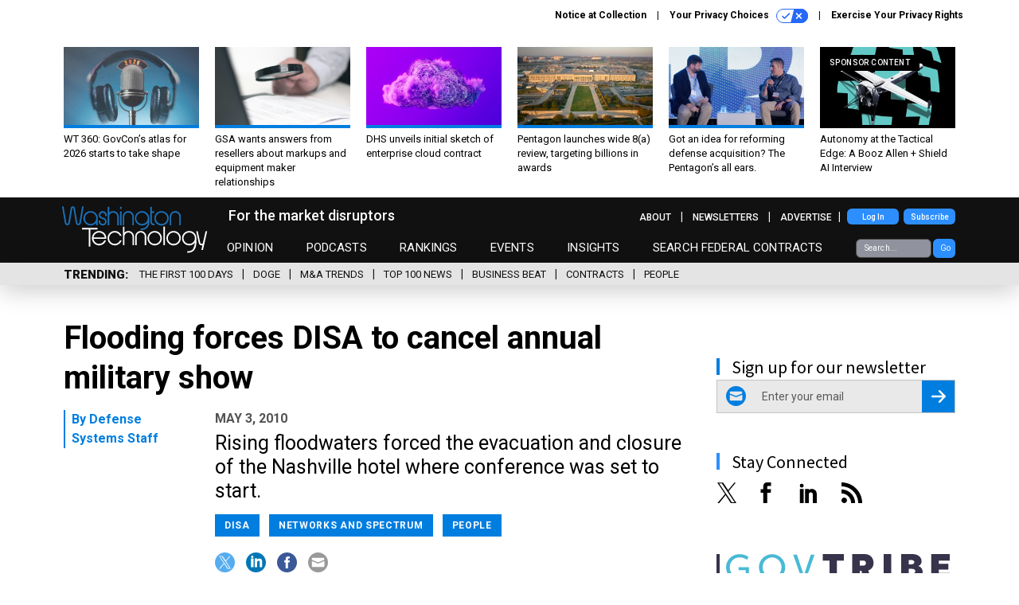

--- FILE ---
content_type: text/html; charset=utf-8
request_url: https://www.washingtontechnology.com/2010/05/flooding-forces-disa-to-cancel-annual-military-show/348648/
body_size: 20770
content:



<!DOCTYPE html>
<html lang="en">
  <head>
    <meta charset="utf-8">
    <meta http-equiv="X-UA-Compatible" content="IE=Edge;chrome=1"/>
    <meta name="viewport" content="width=device-width, initial-scale=1.0, maximum-scale=1.0, shrink-to-fit=no">
    
    
      
        <link rel="stylesheet" href="https://olytics.omeda.com/olytics/css/v3/p/olytics.css" />
      
    

    <link rel="apple-touch-icon" sizes="180x180" href="/apple-touch-icon.png">
    <link rel="icon" type="image/png" sizes="32x32" href="/favicon-32x32.png">
    <link rel="icon" type="image/png" sizes="16x16" href="/favicon-16x16.png">
    <link rel="manifest" href="/site.webmanifest">

    
      <!-- Google Tag Manager -->
<script>(function(w,d,s,l,i){w[l]=w[l]||[];w[l].push({'gtm.start':
new Date().getTime(),event:'gtm.js'});var f=d.getElementsByTagName(s)[0],
j=d.createElement(s),dl=l!='dataLayer'?'&l='+l:'';j.async=true;j.src=
'https://www.googletagmanager.com/gtm.js?id='+i+dl;f.parentNode.insertBefore(j,f);
})(window,document,'script','dataLayer','GTM-MV2Q83Z');</script>
<!-- End Google Tag Manager -->


    

    <meta name="google-site-verification" content="O-0li0EE8W7UlXELmgP5n5K4vcSIhmgtD44p1EytEIY" />

    <title>Flooding forces DISA to cancel annual military show  - Washington Technology</title>

    <meta name="keywords" content=""/>
    <meta name="description" content="Rising floodwaters forced the evacuation and closure of the Nashville hotel where conference was set to start."/>

    
    <meta property="og:url" content="https://www.washingtontechnology.com/2010/05/flooding-forces-disa-to-cancel-annual-military-show/348648/"/>

    <meta property="og:site_name" content="Washington Technology"/>

    <meta property="og:type" content="article"/>

    <meta property="og:description" content="Rising floodwaters forced the evacuation and closure of the Nashville hotel where conference was set to start."/>

    <meta property="og:title" content="Flooding forces DISA to cancel annual military show "/>


    
    <meta property="fb:pages" content=""/>
    <meta property="article:publisher" content="https://www.facebook.com/WashingtonTechnology/"/>
    <meta property="fb:admins" content=""/>
    <meta property="fb:app_id" content="1377277959775312"/>

    <script type="application/ld+json">
{"url": "https://www.washingtontechnology.com", "@context": "http://schema.org", "@type": "Organization", "sameAs": ["https://www.facebook.com/WashingtonTechnology/", "https://x.com/washtechnology/", "https://www.linkedin.com/company/washington-technology/"], "name": "Washington Technology"}
</script>

    
      <script type="application/ld+json">
{"mainEntityOfPage": "https://www.washingtontechnology.com/2010/05/flooding-forces-disa-to-cancel-annual-military-show/348648/", "dateModified": "2021-12-15T17:09:41", "description": "Rising floodwaters forced the evacuation and closure of the Nashville hotel where conference was set to start.", "publisher": {"@type": "Organization", "name": "Washington Technology"}, "headline": "Flooding forces DISA to cancel annual military show ", "@context": "http://schema.org", "author": {"url": "/voices/defense-systems-staff/18725/", "@type": "Person", "name": "Defense Systems Staff"}, "@type": "Article", "datePublished": "2010-05-03T00:00:00"}
</script>
    

    
      
        <meta name="twitter:description" content="Rising floodwaters forced the evacuation and closure of the Nashville hotel where conference was set to start.">
      
        <meta name="twitter:title" content="Flooding forces DISA to cancel annual military show ">
      
        <meta name="twitter:site" content="@washingtontechnology">
      
        <meta name="twitter:card" content="summary_large_image">
      
    

    
  
    <meta name="pubdate" content="2010-05-03T04:00:00+00:00"/>
  

  


    
      <link rel="canonical" href="https://www.washingtontechnology.com/2010/05/flooding-forces-disa-to-cancel-annual-military-show/348648/"/>
    

    
<link rel="preconnect" href="https://fonts.googleapis.com">
<link rel="preconnect" href="https://fonts.gstatic.com" crossorigin>
<link href="https://fonts.googleapis.com/css2?family=Lobster&display=swap" rel="stylesheet">
  <link href="https://fonts.googleapis.com/css2?family=Roboto:ital,wght@0,100;0,300;0,400;0,500;0,700;0,900;1,100;1,300;1,400;1,500;1,700;1,900&display=swap" rel="stylesheet">
  <link href="https://fonts.googleapis.com/css2?family=Source+Sans+Pro:ital,wght@0,200;0,300;0,400;0,600;0,700;0,900;1,200;1,300;1,400;1,600;1,700;1,900&display=swap" rel="stylesheet">


    
    
    
    <link href="/static/base/third_party/bootstrap/bootstrap-4/css/base-bootstrap.css" rel="stylesheet" type="text/css"/>

    
  

<link rel="stylesheet" href="/static/compressed/django/css/washington-technology-93fc9fdc555a.css" type="text/css" />


    
    

    
        
  <script type="text/javascript">
    var _iub = _iub || {}; 
    _iub.cons_instructions = _iub.cons_instructions || []; 
    _iub.cons_instructions.push(["init", {api_key: "arHnP7Bo7eRfSmW5IfGrRQypGArhgUQj"}]);</script>
    <script type="text/javascript" src="https://cdn.iubenda.com/cons/iubenda_cons.js" async></script>



        
          
<script async type="text/javascript" src="https://securepubads.g.doubleclick.net/tag/js/gpt.js" class="_iub_cs_activate" data-iub-purposes="5"></script>
<script type="text/javascript">
  window.googletag = window.googletag || { cmd: [] };

  var GEMG = GEMG || {};
  (function(){
    GEMG.GPT = {
      ad_unit: '/617/washingtontechnology.com/section_uncategorized/content/pid_348648',
      base_ad_unit: '/617/washingtontechnology.com',
      targeting: {
        page: {
          
          'topics': ['disa','networks-and-spectrum','people'],
          
          'post_id': ['348648'],
          
          'primary_category': ['uncategorized'],
          
          'categories': ['uncategorized'],
          
          'referring_domain': ['Typed/Bookmarked']
          
        },
        slot: {}
      }
    };
  })();
</script>

        

        
          
            <script type="text/javascript">
    // olytics 3.0
    window.olytics||(window.olytics=[]),window.olytics.methods=["fire","confirm"],window.olytics.factory=function(i){return function(){var t=Array.prototype.slice.call(arguments);return t.unshift(i),window.olytics.push(t),window.olytics}};for(var i=0;i<window.olytics.methods.length;i++){var method=window.olytics.methods[i];window.olytics[method]=window.olytics.factory(method)}olytics.load=function(i){if(!document.getElementById("olyticsImport")){window.a=window.olytics;var t=document.createElement("script");t.async=!0,t.id="olyticsImport",t.type="text/javascript";var o="";void 0!==i&&void 0!==i.oid&&(o=i.oid),t.setAttribute("data-oid",o),t.src="https://olytics.omeda.com/olytics/js/v3/p/olytics.min.js",t.addEventListener("load",function(t){for(olytics.initialize({Olytics:i});window.a.length>0;){var o=window.a.shift(),s=o.shift();olytics[s]&&olytics[s].apply(olytics,o)}},!1);var s=document.getElementsByTagName("script")[0];s.parentNode.insertBefore(t,s)}},olytics.load({oid:"89ca803da3da4760a6ae1c08f9e48ee3"});
</script>

          
        

        <script type="text/javascript">
          var GEMG = GEMG || {};

          GEMG.STATIC_ROOT = "/static/";
          GEMG.NON_CDN_STATIC_URL = "/static/";

        </script>

        
  


<script type="text/javascript" src="/static/compressed/django/js/9aff7ef4018e.js"></script>


  <script async type="module" src="/static/base/js/frontend-lib/dist/app.js?v=20.25.0"></script>



        <script>
          svg4everybody({
              
          });
        </script>

      <!--[if IE]>
      <script type="text/javascript" src="/static/base/js/ie.js?v=20.25.0"></script>
      <![endif]-->

      
        
          

<!-- Global site tag (gtag.js) - Google Analytics -->
<script async src="https://www.googletagmanager.com/gtag/js?id=G-DJXS0E9Y5D"></script>
<script>
  GEMG.GoogleAnalytics = (GEMG.GoogleAnalytics || {});
  GEMG.GoogleAnalytics.Base = (GEMG.GoogleAnalytics.Base || {});
  GEMG.GoogleAnalytics.Config = {"tracking_ga4_id": "G-DJXS0E9Y5D", "tag_manager_id": "GTM-MV2Q83Z", "has_old_interstitial": false};

  window.dataLayer = window.dataLayer || [];
  function gtag(){dataLayer.push(arguments);}
  gtag('js', new Date());

  var oref = GEMG.URL.getUrlParam('oref');

  
    var params = {"site_section": "Uncategorized", "publish_weekday": 1, "topics": "disa,networks-and-spectrum,people", "original_title": "Flooding forces DISA to cancel annual military show ", "word_count": 203, "date_published": "May 03, 2010 12:00 AM", "days_since_publication": 5747, "page_type": "post", "authors": "Defense Systems Staff", "organization": "Washington Technology", "content_id": "post_manager.post.348648", "image_count": 0};
    params.custom_map = GEMG.GoogleAnalytics.Base.CUSTOM_MAP
    if (oref) {
      params.referring_module = oref;
    }
    gtag('config', 'G-DJXS0E9Y5D', params);
  


</script>

        
      

      
        
          

<!-- Global site Chartbeat -->
<script type="text/javascript">
  (function() {
    /** CONFIGURATION START **/
    var _sf_async_config = window._sf_async_config = (window._sf_async_config || {});
    _sf_async_config.uid = 67132;
    _sf_async_config.domain = 'washingtontechnology.com';
    _sf_async_config.flickerControl = false;
    _sf_async_config.useCanonical = true;
    _sf_async_config.useCanonicalDomain = true;
    _sf_async_config.sections = 'Uncategorized';
    _sf_async_config.authors = 'Defense Systems Staff';
    /** CONFIGURATION END **/
    function loadChartbeat() {
        var e = document.createElement('script');
        var n = document.getElementsByTagName('script')[0];
        e.type = 'text/javascript';
        e.async = true;
        e.src = '//static.chartbeat.com/js/chartbeat.js';
        n.parentNode.insertBefore(e, n);
    }
    loadChartbeat();
  })();
</script>
<script async src="//static.chartbeat.com/js/chartbeat_mab.js"></script>

        
      

      <script>
  !(function () {
    var analytics = (window.analytics = window.analytics || []);
    if (!analytics.initialize)
      if (analytics.invoked)
        window.console &&
          console.error &&
          console.error("Segment snippet included twice.");
      else {
        analytics.invoked = !0;
        analytics.methods = [
          "trackSubmit",
          "trackClick",
          "trackLink",
          "trackForm",
          "pageview",
          "identify",
          "reset",
          "group",
          "track",
          "ready",
          "alias",
          "debug",
          "page",
          "once",
          "off",
          "on",
          "addSourceMiddleware",
          "addIntegrationMiddleware",
          "setAnonymousId",
          "addDestinationMiddleware",
        ];
        analytics.factory = function (e) {
          return function () {
            var t = Array.prototype.slice.call(arguments);
            t.unshift(e);
            analytics.push(t);
            return analytics;
          };
        };
        for (var e = 0; e < analytics.methods.length; e++) {
          var key = analytics.methods[e];
          analytics[key] = analytics.factory(key);
        }
        analytics.load = function (key, e) {
          var t = document.createElement("script");
          t.type = "text/javascript";
          t.async = !0;
          t.src =
            "https://cdn.segment.com/analytics.js/v1/" +
            key +
            "/analytics.min.js";
          var n = document.getElementsByTagName("script")[0];
          n.parentNode.insertBefore(t, n);
          analytics._loadOptions = e;
        };
        analytics._writeKey = "5t1OzIPIwnNG9T4vFlTHdlY5sYQax3be";
        analytics.SNIPPET_VERSION = "4.15.3";
        analytics.load("5t1OzIPIwnNG9T4vFlTHdlY5sYQax3be");
      }
  })();
</script>


      
        <script async src="https://pub.doubleverify.com/dvtag/35293539/DV1478738/pub.js"></script>
        <script>
          window.onDvtagReady = function (callback, timeout = 750) {
           window.dvtag = window.dvtag || {}
           dvtag.cmd = dvtag.cmd || []
           const opt = { callback, timeout, timestamp: new Date().getTime() }
           dvtag.cmd.push(function () { dvtag.queueAdRequest(opt) })
           setTimeout(function () {
            const cb = opt.callback
            opt.callback = null
            if (cb) cb()
           }, timeout)
          }
        </script>
      
    

    

    
    
<meta name="sailthru.author" content="Defense Systems Staff"/>

<meta name="sailthru.date" content="2010-05-03T04:00:00Z"/>

<meta name="sailthru.description" content="Rising floodwaters forced the evacuation and closure of the Nashville hotel where conference was set to start."/>



<meta name="sailthru.title" content="Flooding forces DISA to cancel annual military show "/>

<meta name="sailthru.tags" content="channel-uncategorized,type-story,length-short,site-washingtontechnology"/>




    

    
  <script type="text/javascript">
    var disqus_shortname = 'unused';
    var disqus_identifier = 'post_348648';
    var disqus_url = 'https://www.washingtontechnology.com/2010/05/flooding-forces-disa-to-cancel-annual-military-show/348648/';
</script>

  <script>window.twttr = (function(d, s, id) {
  var js, fjs = d.getElementsByTagName(s)[0],
    t = window.twttr || {};
  if (d.getElementById(id)) return t;
  js = d.createElement(s);
  js.id = id;
  js.src = "https://platform.x.com/widgets.js";
  fjs.parentNode.insertBefore(js, fjs);

  t._e = [];
  t.ready = function(f) {
    t._e.push(f);
  };

  return t;
}(document, "script", "twitter-wjs"));</script>


  



    
      <script src="https://www.google.com/recaptcha/api.js" async defer></script>

    
  </head>

  <body class="no-js  post-page skybox-mobile-top">
    <script>
      
      document.body.className = document.body.className.replace("no-js ","");
    </script>

    
      <!-- Google Tag Manager (noscript) -->
<noscript><iframe src="https://www.googletagmanager.com/ns.html?id=GTM-MV2Q83Z"
height="0" width="0" style="display:none;visibility:hidden"></iframe></noscript>
<!-- End Google Tag Manager (noscript) -->


    

    
      
  


<aside class="interstitial js-interstitial interstitial-mobile-disabled">
  <div class="interstitial-ad-container ad-container">
    <header class="interstitial-ad-header">
      <div class="interstitial-logo-container">
        <div class="interstitial-logo"></div>
      </div>
    </header>
    <div class="interstitial-ad-body">
      <div class="interstitial-ad-content">
        <div class="js-interstitial-desktop d-none d-xl-block">
          
<div
  
  class="ad ad-None" class="_iub_cs_activate" data-iub-purposes="5"
>
  <div class="ad-container">
    
    

  
    
      <script
        class="ad-stub ad-stub-desktop"
        data-ad-unit="/617/washingtontechnology.com/welcome"
        data-ad-sizes="interstitial"
        
        
          data-ad-template="advert_slot_only"
        
        
          data-ad-targeting='094fca59-f780-44a1-8eaf-0fff66362904'
        
        
      >
      
        GEMG.GPT.targeting.slot['094fca59-f780-44a1-8eaf-0fff66362904'] = {
        
          'level': [
            '0'
          ]
        
        };
      
      </script>
    
  

  
    
      <noscript class="ad-noscript">
        
          <a href="https://pubads.g.doubleclick.net/gampad/jump?sz=interstitial&amp;c=529770652&amp;iu=%2F617%2Fwashingtontechnology.com%2Fwelcome&amp;t=noscript%3Dtrue%26referring_domain%3DTyped%252FBookmarked%26level%3D0">
            <img src="https://pubads.g.doubleclick.net/gampad/ad?sz=interstitial&amp;c=529770652&amp;iu=%2F617%2Fwashingtontechnology.com%2Fwelcome&amp;t=noscript%3Dtrue%26referring_domain%3DTyped%252FBookmarked%26level%3D0"/>
          </a>
        
      </noscript>
    
  


  </div>
</div>


        </div>

        <div class="js-interstitial-tablet d-none d-md-block d-xl-none">
          
<div
  
  class="ad ad-None" class="_iub_cs_activate" data-iub-purposes="5"
>
  <div class="ad-container">
    
    

  
    
      <script
        class="ad-stub ad-stub-tablet"
        data-ad-unit="/617/washingtontechnology.com/welcome"
        data-ad-sizes="interstitial"
        
          data-ad-size-mapping="interstitial"
        
        
          data-ad-template="advert_slot_only"
        
        
          data-ad-targeting='c4598c02-72c0-44b7-bae6-b38ac50c144d'
        
        
      >
      
        GEMG.GPT.targeting.slot['c4598c02-72c0-44b7-bae6-b38ac50c144d'] = {
        
          'level': [
            '1'
          ]
        
        };
      
      </script>
    
  

  
    
      <noscript class="ad-noscript">
        
          <a href="https://pubads.g.doubleclick.net/gampad/jump?tile=1&amp;sz=interstitial&amp;c=648260748&amp;iu=%2F617%2Fwashingtontechnology.com%2Fwelcome&amp;t=noscript%3Dtrue%26referring_domain%3DTyped%252FBookmarked%26level%3D1">
            <img src="https://pubads.g.doubleclick.net/gampad/ad?tile=1&amp;sz=interstitial&amp;c=648260748&amp;iu=%2F617%2Fwashingtontechnology.com%2Fwelcome&amp;t=noscript%3Dtrue%26referring_domain%3DTyped%252FBookmarked%26level%3D1"/>
          </a>
        
      </noscript>
    
  


  </div>
</div>


        </div>

        <div class="js-interstitial-mobile d-md-none">
          
<div
  
  class="ad ad-None" class="_iub_cs_activate" data-iub-purposes="5"
>
  <div class="ad-container">
    
    

  
    
      <script
        class="ad-stub ad-stub-mobile"
        data-ad-unit="/617/washingtontechnology.com/welcome"
        data-ad-sizes="block"
        
        
          data-ad-template="ad_plain"
        
        
          data-ad-targeting='05279167-9bc1-4ef7-b7b3-b332a414d2c1'
        
        
      >
      
        GEMG.GPT.targeting.slot['05279167-9bc1-4ef7-b7b3-b332a414d2c1'] = {
        
          'level': [
            '2'
          ]
        
        };
      
      </script>
    
  

  
    
      <noscript class="ad-noscript">
        
          <a href="https://pubads.g.doubleclick.net/gampad/jump?tile=2&amp;sz=300x250&amp;c=955940605&amp;iu=%2F617%2Fwashingtontechnology.com%2Fwelcome&amp;t=noscript%3Dtrue%26referring_domain%3DTyped%252FBookmarked%26level%3D2">
            <img src="https://pubads.g.doubleclick.net/gampad/ad?tile=2&amp;sz=300x250&amp;c=955940605&amp;iu=%2F617%2Fwashingtontechnology.com%2Fwelcome&amp;t=noscript%3Dtrue%26referring_domain%3DTyped%252FBookmarked%26level%3D2"/>
          </a>
        
      </noscript>
    
  


  </div>
</div>


        </div>
      </div>
    </div>
    <footer class="interstitial-ad-footer">
      <button class="interstitial-continue-btn js-interstitial-continue-btn">
        <span class="interstitial-continue-btn-text">
          Continue to the site<span class="interstitial-timer js-interstitial-timer"></span> &rarr;
        </span>
      </button>
    </footer>
  </div>
</aside>


    

    
  <script>
    var GEMG = window.GEMG || {};
    GEMG.Page = GEMG.Page || {};
    GEMG.Page.Config = {
    
        orefs: {
            infiniteScroll: "wt-next-story"
        },
        siteId: "wt_id"
    

    };
</script>

  <script>
    (function() {
      var interstitial = new WT.GPT.Interstitial();
      
  
    
        var suppressInterstitial = false;
      
  

      interstitial.init(suppressInterstitial);
    })();
  </script>


    
      <script>
  window.fbAsyncInit = function() {
    FB.init({
      appId      : '1377277959775312',
      autoLogAppEvents : true,
      xfbml      : true,
      version    : 'v2.11'
    });
  };

  (function(d, s, id){
     var js, fjs = d.getElementsByTagName(s)[0];
     if (d.getElementById(id)) {return;}
     js = d.createElement(s); js.id = id;
     js.src = "https://connect.facebook.net/en_US/sdk.js";
     fjs.parentNode.insertBefore(js, fjs);
   }(document, 'script', 'facebook-jssdk'));
</script>

    

    <a accesskey="S" class="accessibility" href="#main">Skip to Content</a>

    
      

<div class="iub-privacy container">
<div class="row justify-content-end">
    <ul class="iub-privacy-list">
        <li class="iub-privacy-divider iub-privacy-item">
            <button class="iub-privacy-link iubenda-cs-uspr-link">Notice at Collection</button>
        </li>
        <li class="iub-privacy-divider iub-privacy-item">
            <button class="iub-privacy-link iubenda-cs-preferences-link">
                Your Privacy Choices   <svg
    
    class="iub-privacy-icon"
    aria-hidden="true"
  >
    <use xlink:href="/static/base/svg/spritesheet.svg?v=20.25.0#icon-privacy-choice"/>
  </svg>
            </button>
        </li>
        <li class="iub-privacy-item"><a id="iub-privacy-rights-link" class="iub-privacy-link" href="https://www.govexec.com/exercise-your-rights/">Exercise Your Privacy Rights</a></li>
    </ul>
    </div>
</div>



    

    
  <section class="l-before-top-nav d-none d-md-block">

    
  <div class="l-spacing-1rem-up">
    



<div class="container">
  <div
    class="skybox row js-sky-earth-box"
    data-position="article-top"
    data-spritesheet="/static/base/svg/spritesheet.svg"
  >
    
      <div
        
          class="d-none d-md-block col-md-3 col-lg-2"
        
      >
        


<aside
  
    class="skybox-item"
  
>
  <a
    class="skybox-link"
    href="/podcasts/2026/01/wt-360-govcons-atlas-2026-starts-take-shape/410585/?oref=wt-skybox-post"
    
  >
    

    <div class="skybox-image-container"><img class="skybox-img" src="https://cdn.washingtontechnology.com/media/img/cd/2026/01/09/retro_microphone/261x157.jpg?1767973830" alt=""/></div>
    

    <span class="skybox-text">WT 360: GovCon’s atlas for 2026 starts to take shape</span>
  </a>
  
</aside>

      </div>
    
      <div
        
          class="d-none d-md-block col-md-3 col-lg-2"
        
      >
        


<aside
  
    class="skybox-item"
  
>
  <a
    class="skybox-link"
    href="/contracts/2026/01/gsa-wants-answers-resellers-about-markups-and-equipment-maker-relationships/410855/?oref=wt-skybox-post"
    
  >
    

    <div class="skybox-image-container"><img class="skybox-img" src="https://cdn.washingtontechnology.com/media/img/cd/2026/01/22/GSA_RFIWT_20260122/261x157.jpg?1769097581" alt=""/></div>
    

    <span class="skybox-text">GSA wants answers from resellers about markups and equipment maker relationships</span>
  </a>
  
</aside>

      </div>
    
      <div
        
          class="d-none d-md-block col-md-3 col-lg-2"
        
      >
        


<aside
  
    class="skybox-item"
  
>
  <a
    class="skybox-link"
    href="/contracts/2026/01/dhs-unveils-initial-sketch-enterprise-cloud-contract/410823/?oref=wt-skybox-post"
    
  >
    

    <div class="skybox-image-container"><img class="skybox-img" src="https://cdn.washingtontechnology.com/media/img/cd/2026/01/21/cloud/261x157.jpg?1769015424" alt=""/></div>
    

    <span class="skybox-text">DHS unveils initial sketch of enterprise cloud contract</span>
  </a>
  
</aside>

      </div>
    
      <div
        
          class="d-none d-lg-block col-lg-2"
        
      >
        


<aside
  
    class="skybox-item"
  
>
  <a
    class="skybox-link"
    href="/contracts/2026/01/pentagon-launches-wide-8-review-targeting-billions-awards/410797/?oref=wt-skybox-post"
    
  >
    

    <div class="skybox-image-container"><img class="skybox-img" src="https://cdn.washingtontechnology.com/media/img/cd/2026/01/20/PentagonWT20260120/261x157.jpg?1768938716" alt=""/></div>
    

    <span class="skybox-text">Pentagon launches wide 8(a) review, targeting billions in awards</span>
  </a>
  
</aside>

      </div>
    
      <div
        
          class="d-none d-lg-block col-lg-2"
        
      >
        


<aside
  
    class="skybox-item"
  
>
  <a
    class="skybox-link"
    href="/contracts/2026/01/got-idea-reforming-defense-acquisition-pentagons-all-ears/410839/?oref=wt-skybox-post"
    
  >
    

    <div class="skybox-image-container"><img class="skybox-img" src="https://cdn.washingtontechnology.com/media/img/cd/2026/01/21/Screenshot_2026_01_21_at_9.57.30AM-1/261x157.png?1769029800" alt="John Hemmings, senior advisor to Pacific Forum, speaks to Mike Cadenazzi, assistant defense secretary for industrial base policy, during the Honolulu Defense Forum, Jan. 13, 2026."/></div>
    

    <span class="skybox-text">Got an idea for reforming defense acquisition? The Pentagon’s all ears.</span>
  </a>
  
</aside>

      </div>
    
      <div
        
          class="d-none d-md-block col-md-3 col-lg-2"
        
      >
        


<aside
  
    class="skybox-item skybox-item-sponsored"
  
>
  <a
    class="skybox-link"
    href="https://www.defenseone.com/sponsors/2025/12/autonomy-tactical-edge-booz-allen-shield-ai-interview/410309/?oref=wt-skybox-post"
    
      target="_blank"
    
  >
    
      <span class="skybox-label">sponsor content</span>
    

    <div class="skybox-image-container"><img class="skybox-img" src="https://cdn.washingtontechnology.com/media/img/cd/2025/12/19/velocity_shield_ai_1200x550/261x157.jpg?1766176906" alt=""/></div>
    

    <span class="skybox-text">Autonomy at the Tactical Edge: A Booz Allen + Shield AI Interview</span>
  </a>
  
</aside>

      </div>
    

    <div class="owl-carousel skybox-carousel col-xs-12 d-md-none">
      
        <div class="skybox-carousel-item" data-internal-position="0">
          


<aside
  
    class="skybox-item"
  
>
  <a
    class="skybox-link"
    href="/podcasts/2026/01/wt-360-govcons-atlas-2026-starts-take-shape/410585/?oref=wt-skybox-post"
    
  >
    

    <div class="skybox-image-container"><img class="skybox-img" src="https://cdn.washingtontechnology.com/media/img/cd/2026/01/09/retro_microphone/261x157.jpg?1767973830" alt=""/></div>
    

    <span class="skybox-text">WT 360: GovCon’s atlas for 2026 starts to take shape</span>
  </a>
  
</aside>

        </div>
      
        <div class="skybox-carousel-item" data-internal-position="1">
          


<aside
  
    class="skybox-item"
  
>
  <a
    class="skybox-link"
    href="/contracts/2026/01/gsa-wants-answers-resellers-about-markups-and-equipment-maker-relationships/410855/?oref=wt-skybox-post"
    
  >
    

    <div class="skybox-image-container"><img class="skybox-img" src="https://cdn.washingtontechnology.com/media/img/cd/2026/01/22/GSA_RFIWT_20260122/261x157.jpg?1769097581" alt=""/></div>
    

    <span class="skybox-text">GSA wants answers from resellers about markups and equipment maker relationships</span>
  </a>
  
</aside>

        </div>
      
        <div class="skybox-carousel-item" data-internal-position="2">
          


<aside
  
    class="skybox-item"
  
>
  <a
    class="skybox-link"
    href="/contracts/2026/01/dhs-unveils-initial-sketch-enterprise-cloud-contract/410823/?oref=wt-skybox-post"
    
  >
    

    <div class="skybox-image-container"><img class="skybox-img" src="https://cdn.washingtontechnology.com/media/img/cd/2026/01/21/cloud/261x157.jpg?1769015424" alt=""/></div>
    

    <span class="skybox-text">DHS unveils initial sketch of enterprise cloud contract</span>
  </a>
  
</aside>

        </div>
      
        <div class="skybox-carousel-item" data-internal-position="3">
          


<aside
  
    class="skybox-item"
  
>
  <a
    class="skybox-link"
    href="/contracts/2026/01/pentagon-launches-wide-8-review-targeting-billions-awards/410797/?oref=wt-skybox-post"
    
  >
    

    <div class="skybox-image-container"><img class="skybox-img" src="https://cdn.washingtontechnology.com/media/img/cd/2026/01/20/PentagonWT20260120/261x157.jpg?1768938716" alt=""/></div>
    

    <span class="skybox-text">Pentagon launches wide 8(a) review, targeting billions in awards</span>
  </a>
  
</aside>

        </div>
      
        <div class="skybox-carousel-item" data-internal-position="4">
          


<aside
  
    class="skybox-item"
  
>
  <a
    class="skybox-link"
    href="/contracts/2026/01/got-idea-reforming-defense-acquisition-pentagons-all-ears/410839/?oref=wt-skybox-post"
    
  >
    

    <div class="skybox-image-container"><img class="skybox-img" src="https://cdn.washingtontechnology.com/media/img/cd/2026/01/21/Screenshot_2026_01_21_at_9.57.30AM-1/261x157.png?1769029800" alt="John Hemmings, senior advisor to Pacific Forum, speaks to Mike Cadenazzi, assistant defense secretary for industrial base policy, during the Honolulu Defense Forum, Jan. 13, 2026."/></div>
    

    <span class="skybox-text">Got an idea for reforming defense acquisition? The Pentagon’s all ears.</span>
  </a>
  
</aside>

        </div>
      
        <div class="skybox-carousel-item" data-internal-position="5">
          


<aside
  
    class="skybox-item skybox-item-sponsored"
  
>
  <a
    class="skybox-link"
    href="https://www.defenseone.com/sponsors/2025/12/autonomy-tactical-edge-booz-allen-shield-ai-interview/410309/?oref=wt-skybox-post"
    
      target="_blank"
    
  >
    
      <span class="skybox-label">sponsor content</span>
    

    <div class="skybox-image-container"><img class="skybox-img" src="https://cdn.washingtontechnology.com/media/img/cd/2025/12/19/velocity_shield_ai_1200x550/261x157.jpg?1766176906" alt=""/></div>
    

    <span class="skybox-text">Autonomy at the Tactical Edge: A Booz Allen + Shield AI Interview</span>
  </a>
  
</aside>

        </div>
      
    </div>

  </div>
</div>


  </div>


    <div class="js-article-top-ad js-top-ad advert-plain-gray">
      
<div
  
  class="ad ad-None" class="_iub_cs_activate" data-iub-purposes="5"
>
  <div class="ad-container">
    
    

  
    
      <script
        class="ad-stub ad-stub-desktop"
        data-ad-unit="/617/washingtontechnology.com/section_uncategorized/content/pid_348648"
        data-ad-sizes="billboard,leaderboard"
        
        
        
          data-ad-targeting='a5e60366-81cb-4f92-ba5e-2aec6d562007'
        
        
      >
      
        GEMG.GPT.targeting.slot['a5e60366-81cb-4f92-ba5e-2aec6d562007'] = {
        
          'level': [
            '3'
          ],
        
          'topics': [
            'disa',
          
            'networks-and-spectrum',
          
            'people'
          ],
        
          'post_id': [
            '348648'
          ],
        
          'keywords': [],
        
          'primary_category': [
            'uncategorized'
          ],
        
          'categories': [
            'uncategorized'
          ]
        
        };
      
      </script>
    
  

  
    
  


  </div>
</div>


      
<div
  
  class="ad ad-None" class="_iub_cs_activate" data-iub-purposes="5"
>
  <div class="ad-container">
    
    

  
    
      <script
        class="ad-stub ad-stub-tablet"
        data-ad-unit="/617/washingtontechnology.com/section_uncategorized/content/pid_348648"
        data-ad-sizes="leaderboard"
        
          data-ad-size-mapping="tablet_top_ad"
        
        
        
          data-ad-targeting='b3a3f442-0e05-4191-9f3f-cb7694765dad'
        
        
      >
      
        GEMG.GPT.targeting.slot['b3a3f442-0e05-4191-9f3f-cb7694765dad'] = {
        
          'level': [
            '4'
          ],
        
          'topics': [
            'disa',
          
            'networks-and-spectrum',
          
            'people'
          ],
        
          'post_id': [
            '348648'
          ],
        
          'keywords': [],
        
          'primary_category': [
            'uncategorized'
          ],
        
          'categories': [
            'uncategorized'
          ]
        
        };
      
      </script>
    
  

  
    
  


  </div>
</div>


    </div>

  </section>


    <div id="wrapper">
      <!-- homepage takeover -->
      
      
        

        
  


<div id="alt-navbar-placeholder">
  <div id="header" class="alt-navbar">
    <div class="alt-navbar-top-area">
      <div class="container top-area-container">
        <div class="row">
          <div class="col-12">

            <a href="/?oref=wt-nav" class="alt-navbar-logo-link" alt="Washington Technology - For The Market Disruptors">
              <img src="/static/washington_technology/img/wt-logo.svg" class="alt-navbar-logo-large-svg" alt="Washington Technology">
              <img src="/static/washington_technology/img/wt-logo.svg" class="alt-navbar-logo-small-svg" alt="Washington Technology">
            </a>

            <div class="alt-navbar-slogan">
              For the market disruptors
            </div>

            

<ul id="nav-links-module" class="nav-links nav-links-main js-primary-nav-bar">
  <li class="nav-links-item">
    <a class="nav-links-link" href="/opinion/?oref=wt-nav">Opinion</a>
  </li>
  <li class="nav-links-item">
    <a class="nav-links-link" href="/podcasts/?oref=wt-nav">Podcasts</a>
  </li>
  <li class="nav-links-item">
    <a class="nav-links-link" href="/rankings/?oref=wt-nav">Rankings</a>
  </li>
  <li class="nav-links-item">
    <a class="nav-links-link" href="/events/?oref=wt-nav">Events</a>
  </li>
  <li class="nav-links-item">
    <a class="nav-links-link" href="/insights/?oref=wt-nav">Insights</a>
  </li>
  <li class="nav-links-item">
    <a class="nav-links-link" href="https://govtribe.com/">Search Federal Contracts</a>
  </li>
  <li class="nav-links-item">
    <form id="wt-searchbox" action="/search/">
    <input class="search-input" type="text" name="q" placeholder="Search..." required>
    <button class="search-submit btn" type="submit">Go</button>
</form>

  </li>
</ul>

<div id="companies-menu" class="drop-menu companies-menu-closed">
    <ul class="dropdown-menu-links">
      <li class="dropdown-link-item">
        <a class="dropdown-link" href="/topic/m-a/?oref=wt-nav">M & A</a>
      </li>
      <li class="dropdown-link-item">
        <a class="dropdown-link" href="/topic/people/?oref=wt-nav">People</a>
      </li>
      <li class="dropdown-link-item">
        <a class="dropdown-link" href="/topic/contracts/?oref=wt-nav">Contracts</a>
      </li>
    </ul>
</div>

<div id="opinions-menu" class="drop-menu opinions-menu-closed">
    <ul class="dropdown-menu-links">
      <li class="dropdown-link-item">
        <a class="dropdown-link" href="/blog/?oref=wt-nav">Business Beat</a>
      </li>
      <li class="dropdown-link-item">
        <a class="dropdown-link" href="/voices/john-hillen/20285/?oref=wt-nav">John Hillen</a>
      </li>
      <li class="dropdown-link-item">
        <a class="dropdown-link" href="/voices/bob-lohfeld/20296/?oref=wt-nav">Robert Lohfeld</a>
      </li>
      <li class="dropdown-link-item">
        <a class="dropdown-link" href="/voices/bill-scheessele/20187/?oref=wt-nav">Bill Scheessele</a>
      </li>
      <li class="dropdown-link-item">
        <a class="dropdown-link" href="/voices/stan-soloway/17283/?oref=wt-nav">Stan Soloway</a>
      </li>
    </ul>
</div>

<div id="resource-menu" class="drop-menu resource-menu-closed">
    <ul class="dropdown-menu-links">
      <li class="dropdown-link-item">
        <a class="dropdown-link" href="/webcasts/?oref=wt-nav">Webcasts</a>
      </li>
      <li class="dropdown-link-item">
        <a class="dropdown-link" href="/whitepapers/?oref=wt-nav">Whitepapers</a>
      </li>
      <li class="dropdown-link-item">
        <a class="dropdown-link" href="/podcasts/?oref=wt-nav">Podcasts</a>
      </li>
    </ul>
</div>



            <!-- closing <li> must be on same line -->
            <ul class="divided-links divided-links-nav-extra js-secondary-nav-bar" id="nav-extra-links">
              <li class="divided-links-item">
                <a class="divided-links-link" href="/about/?oref=wt-nav">About</a>
              </li>
              <li class="divided-links-item">
                <a class="divided-links-link" href="/newsletters/?oref=wt-nav">Newsletters</a>
              </li>
              <li class="divided-links-item">
                <a class="divided-links-link" href="https://about.govexec.com/connect/">Advertise</a></li>
            </ul>

            

<div class="search-box-2">
  <div class="search-box-2-inner">
    <button type="button" class="search-box-2-expand-btn icon-button">
        <svg
    
    class="search-box-2-mag-svg"
    
  >
    <use xlink:href="/static/base/svg/spritesheet.svg?v=20.25.0#icon-search"/>
  </svg>
    </button>
    <form class="search-box-2-input-holder" action="/search/">
      <input class="search-box-2-input" type="text" name="q" placeholder="Search" required>
      <button type="submit" class="search-box-2-submit">
          <svg
    
    class="search-box-2-submit-svg"
    
  >
    <use xlink:href="/static/base/svg/spritesheet.svg?v=20.25.0#icon-arrow-right-1b"/>
  </svg>
      </button>
    </form>
    <button type="button" class="search-box-2-close-btn icon-button">
        <svg
    
    class="search-box-2-close-svg"
    
  >
    <use xlink:href="/static/base/svg/spritesheet.svg?v=20.25.0#icon-close"/>
  </svg>
    </button>
  </div>
</div>

            
            <div id="user-account-buttons-desktop">
              <div id="user-account-buttons">
  <button type="button" class="omeda-login-button user-account-button btn">Log In</button>
  <a href="https://govexc.dragonforms.com/loading.do?omedasite=GOVEXCwt_new"><button type="button" class="user-account-button user-account-button-last btn">Subscribe</button></a>
  <a id="omeda-account-info" href="#"><button class="account-info-button user-account-info-button btn account-info-button-hide">Account</button></a>
  <button class="sign-out-button sign-out-button-hide">Sign Out</button>
</div>

            </div>

            <div id="nav-attached-searchbox" class="nav-attached-searchbox-unhidden nav-attached-searchbox-hidden">
            <form id="wt-searchbox" action="/search/">
    <input class="search-input" type="text" name="q" placeholder="Search..." required>
    <button class="search-submit btn" type="submit">Go</button>
</form>

            </div>

            <button id="hamburger-btn" class="alt-navbar-menu-btn hamburger hamburger--squeeze d-xl-none" type="button">
              <span class="hamburger-box">
                <span class="hamburger-inner"></span>
              </span>
            </button>

          </div>
        </div>
      </div>
    </div>
    <div class="alt-navbar-bottom-area">
      <div class="container">
        <div class="row">
          <div class="col-12 trending-bar">
            <!-- closing </li> must be on same line -->
<ul class="divided-links divided-links-nav-trending js-trending-nav-bar">
  <li class="divided-links-item divided-links-item-title">Trending</li>
  
    <li class="divided-links-item">
      <a
        class="divided-links-link"
        href="https://www.govexec.com/transition/"
        target="_blank"
        
      >The First 100 Days</a></li>
  
    <li class="divided-links-item">
      <a
        class="divided-links-link"
        href="/topic/doge/?oref=wt-nav-trending"
        
        
      >DOGE</a></li>
  
    <li class="divided-links-item">
      <a
        class="divided-links-link"
        href="/topic/m-trends/?oref=wt-nav-trending"
        
        
      >M&amp;A Trends</a></li>
  
    <li class="divided-links-item">
      <a
        class="divided-links-link"
        href="/topic/top-100/?oref=wt-nav-trending"
        
        
      >Top 100 News</a></li>
  
    <li class="divided-links-item">
      <a
        class="divided-links-link"
        href="/topic/business-beat/?oref=wt-nav-trending"
        
        
      >Business Beat</a></li>
  
    <li class="divided-links-item">
      <a
        class="divided-links-link"
        href="/topic/contracts/?oref=wt-nav-trending"
        
        
      >Contracts</a></li>
  
    <li class="divided-links-item">
      <a
        class="divided-links-link"
        href="/topic/people/?oref=wt-nav-trending"
        
        
      >People</a></li>
  
</ul>

          </div>
        </div>
      </div>
    </div>
  </div>
</div>

<nav id="menu" class="menu">
  <div class="menu-inner">
    <div class="container">
      <div class="row">
        
  <div class="col-12">
    <ul class="menu-links menu-main-links">
      <li class="menu-link-item">
        <div class="menu-link">
          <div id="user-account-buttons">
  <button type="button" class="omeda-login-button user-account-button btn">Log In</button>
  <a href="https://govexc.dragonforms.com/loading.do?omedasite=GOVEXCwt_new"><button type="button" class="user-account-button user-account-button-last btn">Subscribe</button></a>
  <a id="omeda-account-info" href="#"><button class="account-info-button user-account-info-button btn account-info-button-hide">Account</button></a>
  <button class="sign-out-button sign-out-button-hide">Sign Out</button>
</div>

        </div>
      </li>
      <li class="menu-link-item">
        <a class="menu-link" href="/opinion/?oref=wt-nav">Opinion</a>
      </li>
      <li class="menu-link-item">
        <a class="menu-link" href="/podcasts/?oref=wt-nav">Podcasts</a>
      </li>
      <li class="menu-link-item">
        <a class="menu-link" href="/rankings/?oref=wt-nav">Rankings</a>
      </li>
      <li class="menu-link-item">
        <a class="menu-link" href="/events/?oref=wt-nav">Events</a>
      </li>
      <li class="menu-link-item">
        <a class="menu-link" href="/insights/?oref=wt-nav">Insights</a>
      </li>
      <li class="menu-link-item">
        <a class="menu-link" href="https://govtribe.com/">Search Federal Contracts</a>
      </li>
    </ul>
  </div>


        
  <div class="col-12">
    <div class="menu-divider rule-dots-1 dots-0-blue"></div>
  </div>


        
  <div class="col-12 menu-site-links-grp">
    <!-- closing <li> must be on same line -->
    <ul class="divided-links divided-links-alt">
      <li class="divided-links-item">
        <a class="divided-links-link" href="/about/?oref=wt-nav">About</a>
      </li>
      <li class="divided-links-item">
        <a class="divided-links-link" href="/newsletters/?oref=wt-nav">Newsletters</a>
      </li>
      <li class="divided-links-item">
        <a class="divided-links-link" href="https://about.govexec.com/connect/">Advertise</a></li>
    </ul>
  </div>


        
          <div class="col-12 d-md-none">
            <div class="menu-divider rule-dots-1 dots-0-blue"></div>
          </div>
        

        <div class="col-12 d-md-none menu-social-options">
          
        </div>

        
          <div class="col-12 d-md-none">
            <div class="menu-divider rule-dots-1 dots-0-blue"></div>
          </div>
        

        
          

<div class="col-12 iub-privacy-menu">
    <ul class="iub-privacy-list">
      <li class="iub-privacy-divider iub-privacy-item">
          <button class="iub-privacy-link iubenda-cs-uspr-link" id="iub-notice-at-collection-btn">Notice at Collection</button>
      </li>
      <li class="iub-privacy-item">
          <button class="iub-privacy-link iubenda-cs-preferences-link" id="iub-privacy-choices-btn">
              Your Privacy Choices   <svg
    
    class="iub-privacy-icon"
    aria-hidden="true"
  >
    <use xlink:href="/static/base/svg/spritesheet.svg?v=20.25.0#icon-privacy-choice"/>
  </svg>
          </button>
      </li>
      <li class="iub-privacy-rights-link"><a id="iub-privacy-rights-menu-link" class="iub-privacy-link" href="https://www.govexec.com/exercise-your-rights/">Exercise Your Privacy Rights</a></li>
    </ul>
  </div>

        
        

      </div>
    </div>
  </div>
</nav>



  


<div class="omeda-authenticate-modal omeda-login-hidden">

  <button class="omeda-authenticate-modal-close" type="button" aria-label="Close">
    close   <svg
    
    class="omeda-authenticate-modal-icon"
    
  >
    <use xlink:href="/static/base/svg/spritesheet.svg?v=20.25.0#icon-close"/>
  </svg>
  </button>

  <div class="omeda-authenticate-modal-title">Log In</div>

  <div class="error-message"></div>

  <div class="success-message"></div>

  <form class="omeda-authenticate-modal-form" method="post">
    <fieldset>

      <label>Email Address</label>
      <div class="form-group omeda-authenticate-modal-user-name">
        <input class="form-control form-control-lg" name="username" type="text" placeholder="Username" autocomplete="email" required>
      </div>

      <label>Password</label>
      <div class="omeda-authenticate-modal-modal-password">
        <input class="form-control form-control-lg" name="password" type="password" placeholder="Password" required>
      </div>

      <a class="forgot-password-link" href="https://govexc.dragonforms.com/GOVEXCWT_forgotpw" target="_blank"><div class="omeda-forgot-password">Forgot your password?</div></a>

      <div class="omdeda-submit-button-container d-flex flex-row-reverse">
        <input class="omeda-authenticate-modal-submit"  type="submit" value="submit"/>
      </div>

      <a class="register-link" href="https://govexc.dragonforms.com/loading.do?omedasite=GOVEXCwt_new" target="_blank"><div class="omeda-sign-up">Not a member? Sign up now!</div></a>

    </fieldset>
  </form>

</div>




        
        
  <div class="l-spacing-1rem-up">
    



<div class="container">
  <div
    class="skybox row js-sky-earth-box"
    data-position="article-top-mobile"
    data-spritesheet="/static/base/svg/spritesheet.svg"
  >
    <div class="skybox-mobile-post-carousel">
      <div id="skybox-mobile-post-item-container" class="skybox-mobile-post-item-container active2">
        
          
            <div class="skybox-mobile-post-column">
          
          <div class="skybox-mobile-post-item">
            


<aside
  
    class="skybox-item"
  
>
  <a
    class="skybox-link"
    href="/podcasts/2026/01/wt-360-govcons-atlas-2026-starts-take-shape/410585/?oref=wt-skybox-post-mobile"
    
  >
    <span class="skybox-text">WT 360: GovCon’s atlas for 2026 starts to take shape</span>
  </a>
  
</aside>

            <hr>
          </div>
          
        
          
          <div class="skybox-mobile-post-item">
            


<aside
  
    class="skybox-item"
  
>
  <a
    class="skybox-link"
    href="/contracts/2026/01/gsa-wants-answers-resellers-about-markups-and-equipment-maker-relationships/410855/?oref=wt-skybox-post-mobile"
    
  >
    <span class="skybox-text">GSA wants answers from resellers about markups and equipment maker relationships</span>
  </a>
  
</aside>

            <hr>
          </div>
          
            </div>
          
        
          
            <div class="skybox-mobile-post-column">
          
          <div class="skybox-mobile-post-item">
            


<aside
  
    class="skybox-item"
  
>
  <a
    class="skybox-link"
    href="/contracts/2026/01/dhs-unveils-initial-sketch-enterprise-cloud-contract/410823/?oref=wt-skybox-post-mobile"
    
  >
    <span class="skybox-text">DHS unveils initial sketch of enterprise cloud contract</span>
  </a>
  
</aside>

            <hr>
          </div>
          
        
          
          <div class="skybox-mobile-post-item">
            


<aside
  
    class="skybox-item"
  
>
  <a
    class="skybox-link"
    href="/contracts/2026/01/pentagon-launches-wide-8-review-targeting-billions-awards/410797/?oref=wt-skybox-post-mobile"
    
  >
    <span class="skybox-text">Pentagon launches wide 8(a) review, targeting billions in awards</span>
  </a>
  
</aside>

            <hr>
          </div>
          
            </div>
          
        
          
            <div class="skybox-mobile-post-column">
          
          <div class="skybox-mobile-post-item">
            


<aside
  
    class="skybox-item"
  
>
  <a
    class="skybox-link"
    href="/contracts/2026/01/got-idea-reforming-defense-acquisition-pentagons-all-ears/410839/?oref=wt-skybox-post-mobile"
    
  >
    <span class="skybox-text">Got an idea for reforming defense acquisition? The Pentagon’s all ears.</span>
  </a>
  
</aside>

            <hr>
          </div>
          
        
          
          <div class="skybox-mobile-post-item">
            


<aside
  
    class="skybox-item skybox-item-sponsored"
  
>
  <a
    class="skybox-link"
    href="https://www.defenseone.com/sponsors/2025/12/autonomy-tactical-edge-booz-allen-shield-ai-interview/410309/?oref=wt-skybox-post-mobile"
    
      target="_blank"
    
  >
    <span class="skybox-text"><span>[SPONSORED]</span> Autonomy at the Tactical Edge: A Booz Allen + Shield AI Interview</span>
  </a>
  
</aside>

            <hr>
          </div>
          
            </div>
          
        
      </div>
      <svg id="skybox-mobile-left-arrow" class="skybox-icon">
        <use xlink:href="/static/base/svg/spritesheet.svg#icon-carrot-left"></use>
      </svg>
      <svg id="skybox-mobile-right-arrow" class="skybox-icon right">
        <use xlink:href="/static/base/svg/spritesheet.svg#icon-carrot-right"></use>
      </svg>
      <div class="skybox-mobile-post-carousel-dot-container"><div class="skybox-mobile-post-carousel-dot"></div><div class="skybox-mobile-post-carousel-dot"></div><div class="skybox-mobile-post-carousel-dot active"></div></div>
    </div>
  </div>
</div>


  </div>

      

      <main id="main" role="main" class="l-main">
        
  <div class="js-articles">
    
  






<article
  id="flooding-forces-disa-to-cancel-annual-military-show-348648"
  class="content js-article"
  data-ad-unit="/617/washingtontechnology.com/section_uncategorized/content/pid_348648"
  data-primary-category="uncategorized"
  data-categories="uncategorized"
  data-sailthru="{&quot;url&quot;: &quot;/2010/05/flooding-forces-disa-to-cancel-annual-military-show/348648/&quot;, &quot;track_url&quot;: true, &quot;spider&quot;: true, &quot;horizon_domain&quot;: null, &quot;tags&quot;: &quot;channel-uncategorized,type-story,length-short,site-washingtontechnology&quot;}"
  data-suppress-drop-cap="False"
  data-topics="disa,networks-and-spectrum,people"
  data-full-url="https://www.washingtontechnology.com/2010/05/flooding-forces-disa-to-cancel-annual-military-show/348648/"
  data-id="348648"
  data-title="Flooding forces DISA to cancel annual military show "
  data-browser-title="Flooding forces DISA to cancel annual military show  - Washington Technology"
  data-url="/2010/05/flooding-forces-disa-to-cancel-annual-military-show/348648/"
  data-authors="Defense Systems Staff"
>
  

  <div class="l-content-container-unconstrained-mobile">
    <div class="l-content-row"><div class="l-content-right-rail-companion"><header class="
  content-header l-spacing-0hrem l-spacing-0hrem-sm-up l-spacing-1rem-md-up l-spacing-1hrem-xl-up
"><h1 class="content-title">Flooding forces DISA to cancel annual military show </h1></header></div><div class="l-content-right-rail"><div class="l-content-rail-item advert-placeholder advert-placeholder-tower"><div
  
  class="ad ad-None" class="_iub_cs_activate" data-iub-purposes="5"
><div class="ad-container"><script
        class="ad-stub ad-stub-desktop"
        data-ad-unit="/617/washingtontechnology.com/section_uncategorized/content/pid_348648"
        data-ad-sizes="tower"
        
        
        
          data-ad-targeting='a13bb507-6c0d-4daa-8d80-5ea281d41964'
        
        
      >
      
        GEMG.GPT.targeting.slot['a13bb507-6c0d-4daa-8d80-5ea281d41964'] = {
        
          'level': [
            '5'
          ],
        
          'topics': [
            'disa',
          
            'networks-and-spectrum',
          
            'people'
          ],
        
          'post_id': [
            '348648'
          ],
        
          'keywords': [],
        
          'primary_category': [
            'uncategorized'
          ],
        
          'categories': [
            'uncategorized'
          ]
        
        };
      
      </script></div></div><div
  
  class="ad ad-None" class="_iub_cs_activate" data-iub-purposes="5"
><div class="ad-container"><script
        class="ad-stub ad-stub-tablet"
        data-ad-unit="/617/washingtontechnology.com/section_uncategorized/content/pid_348648"
        data-ad-sizes="tower"
        
        
        
          data-ad-targeting='4b4c1980-b290-41a3-8e7d-7db007af370b'
        
        
      >
      
        GEMG.GPT.targeting.slot['4b4c1980-b290-41a3-8e7d-7db007af370b'] = {
        
          'level': [
            '6'
          ],
        
          'topics': [
            'disa',
          
            'networks-and-spectrum',
          
            'people'
          ],
        
          'post_id': [
            '348648'
          ],
        
          'keywords': [],
        
          'primary_category': [
            'uncategorized'
          ],
        
          'categories': [
            'uncategorized'
          ]
        
        };
      
      </script></div></div></div><div class="l-content-rail-item"><aside class="newsletter-module-subscribe" data-controller="newsletter-module" data-newsletter-module-newsletter-survey-outlet=".newsletter-module-survey-modal" data-newsletter-module-input-error-class="has-danger"><div class="subscribe-newsletter-header"><div class="rectangle-icon"></div><p>Sign up for our newsletter</p></div><p class="subscribe-text"></p><form class="newsletter-module-subscribe-form" action="/newsletter-subscribe-v2/" method="post" data-newsletter-module-target="form" data-action="newsletter-module#validate"><input type="hidden" name="source-signup" value="wt-rail-post" data-newsletter-module-target="sourceSignup" /><input type="hidden" name="newsletter_wt_daily" value="on"/><div class="form-group"><label class="subscribe-label"><span class="sr-only">email</span><div class="input-group" data-newsletter-module-target="emailInputGroup"><span class="input-group-prepend"><svg
    
    class="subscribe-email-icon"
    
  ><use xlink:href="/static/base/svg/spritesheet.svg?v=20.25.0#icon-email"/></svg></span><input class="form-control form-control-lg" name="email" type="email" placeholder=" Enter your email " required autocomplete="email" data-newsletter-module-target="email"><span class="input-group-append"><button class="btn btn-secondary" type="button" aria-label="Register for Newsletter (Opens a Dialog)" data-action="newsletter-module#validate"><svg
    
    class="subscribe-submit-icon"
    
  ><use xlink:href="/static/base/svg/spritesheet.svg?v=20.25.0#icon-arrow-right-2"/></svg><span class="sr-only">Register for Newsletter</span></button></span></div></label></div></form></aside><hr class="subscribe-hr"></div><div class="l-content-rail-item"></div><div class="l-content-rail-item"><div class="social-media-icons-container"><div class="social-media-icons-header"><div class="rectangle-icon"></div><p>Stay Connected</p></div><div class="social-media-icons"><a href="https://x.com/washtechnology/" target="_blank"><svg
    id="social-media-icons-x"
    class="social-media-icons-svg"
    
  ><use xlink:href="/static/base/svg/spritesheet.svg?v=20.25.0#icon-x-2"/></svg></a><a href="https://www.facebook.com/WashingtonTechnology/" target="_blank"><svg
    id="social-media-icons-facebook"
    class="social-media-icons-svg"
    
  ><use xlink:href="/static/base/svg/spritesheet.svg?v=20.25.0#icon-facebook-2"/></svg></a><a href="https://www.linkedin.com/company/washington-technology/" target="_blank"><svg
    
    class="social-media-icons-svg"
    
  ><use xlink:href="/static/base/svg/spritesheet.svg?v=20.25.0#icon-linkedin-2"/></svg></a><a href="/rss/all/" target="_blank"><svg
    
    class="social-media-icons-svg"
    
  ><use xlink:href="/static/base/svg/spritesheet.svg?v=20.25.0#icon-rss-2"/></svg></a></div></div></div><div class="l-content-rail-item advert-placeholder advert-placeholder-block"><div
  
  class="ad ad-None" class="_iub_cs_activate" data-iub-purposes="5"
><div class="ad-container"><script
        class="ad-stub ad-stub-desktop"
        data-ad-unit="/617/washingtontechnology.com/section_uncategorized/content/pid_348648"
        data-ad-sizes="block"
        
        
        
          data-ad-targeting='edaf0e56-22ae-49fb-815c-bbe8a12a7d2c'
        
        
      >
      
        GEMG.GPT.targeting.slot['edaf0e56-22ae-49fb-815c-bbe8a12a7d2c'] = {
        
          'level': [
            '7'
          ],
        
          'topics': [
            'disa',
          
            'networks-and-spectrum',
          
            'people'
          ],
        
          'post_id': [
            '348648'
          ],
        
          'keywords': [],
        
          'primary_category': [
            'uncategorized'
          ],
        
          'categories': [
            'uncategorized'
          ]
        
        };
      
      </script></div></div><div
  
  class="ad ad-None" class="_iub_cs_activate" data-iub-purposes="5"
><div class="ad-container"><script
        class="ad-stub ad-stub-tablet"
        data-ad-unit="/617/washingtontechnology.com/section_uncategorized/content/pid_348648"
        data-ad-sizes="block"
        
        
        
          data-ad-targeting='a27eb7ed-a058-4bd1-aac4-44acdf53678a'
        
        
      >
      
        GEMG.GPT.targeting.slot['a27eb7ed-a058-4bd1-aac4-44acdf53678a'] = {
        
          'level': [
            '8'
          ],
        
          'topics': [
            'disa',
          
            'networks-and-spectrum',
          
            'people'
          ],
        
          'post_id': [
            '348648'
          ],
        
          'keywords': [],
        
          'primary_category': [
            'uncategorized'
          ],
        
          'categories': [
            'uncategorized'
          ]
        
        };
      
      </script></div></div></div><div class="promo-theme-govtribe promo-container"><div class="promo-logo"><img src="/static/base/img/govtribe-promo-logo.svg" class="govtribe-logo-svg" alt="GovTribe"></div><div class="promo-text">Find opportunities &mdash; and <span>win them</span>.</div><div class="promo-link"><a href="https://govtribe.com/">Search Federal Contracts</a></div></div></div></div>
  </div>

  <div class="container js-trigger-set-current-post">
    

    <div class="l-content-row l-relative">

      <div class="l-content-left-rail l-content-sticky-ignore">
        

        
          <div class="content-authors content-authors-no-image l-spacing-5rem-up l-content-rail-item ">
            
              
                
                  




  


By

<a class="gemg-author-link" href="/voices/defense-systems-staff/18725/?oref=wt-post-author">Defense Systems Staff</a>

                
              
            
          </div>
        

        
        

        


          <div class="l-content-sticky">
            <div class="l-content-sticky-inner">
              
                


<ul class="social-options social-options-stacked-right">
  <li class="social-options-item">
    <a href="https://x.com/share?url=https%3A%2F%2Fwww.washingtontechnology.com%2F2010%2F05%2Fflooding-forces-disa-to-cancel-annual-military-show%2F348648%2F&amp;text=Flooding+forces+DISA+to+cancel+annual+military+show+&amp;via=washtechnology" target="_blank">
        <svg
    
    class="social-options-svg social-options-svg-twitter"
    
  >
    <use xlink:href="/static/base/svg/spritesheet.svg?v=20.25.0#icon-x"/>
  </svg>
    </a>
  </li>
  <li class="social-options-item">
    <a href="http://www.linkedin.com/shareArticle?url=https%3A%2F%2Fwww.washingtontechnology.com%2F2010%2F05%2Fflooding-forces-disa-to-cancel-annual-military-show%2F348648%2F&amp;mini=true&amp;summary=Rising+floodwaters+forced+the+evacuation+and+closure+of+the+Nashville+hotel+where+conference+was+set+to+start.&amp;source=Washington+Technology&amp;title=Flooding+forces+DISA+to+cancel+annual+military+show+" target="_blank">
        <svg
    
    class="social-options-svg social-options-svg-linkedin"
    
  >
    <use xlink:href="/static/base/svg/spritesheet.svg?v=20.25.0#icon-linkedin"/>
  </svg>
    </a>
  </li>
  <li class="social-options-item">
    <a href="https://www.facebook.com/dialog/feed?description=Rising+floodwaters+forced+the+evacuation+and+closure+of+the+Nashville+hotel+where+conference+was+set+to+start.&amp;app_id=1377277959775312&amp;redirect_uri=https%3A%2F%2Fwww.washingtontechnology.com&amp;link=https%3A%2F%2Fwww.washingtontechnology.com%2F2010%2F05%2Fflooding-forces-disa-to-cancel-annual-military-show%2F348648%2F&amp;display=popup&amp;name=Flooding+forces+DISA+to+cancel+annual+military+show+" target="_blank">
        <svg
    
    class="social-options-svg social-options-svg-facebook"
    
  >
    <use xlink:href="/static/base/svg/spritesheet.svg?v=20.25.0#icon-facebook"/>
  </svg>
    </a>
  </li>
  <li class="social-options-item">
    <a href="mailto:?body=Rising%20floodwaters%20forced%20the%20evacuation%20and%20closure%20of%20the%20Nashville%20hotel%20where%20conference%20was%20set%20to%20start.%0A%0Ahttps%3A//www.washingtontechnology.com/2010/05/flooding-forces-disa-to-cancel-annual-military-show/348648/&amp;subject=Washington%20Technology%3A%20Flooding%20forces%20DISA%20to%20cancel%20annual%20military%20show%20" target="_blank">
        <svg
    
    class="social-options-svg social-options-svg-email"
    
  >
    <use xlink:href="/static/base/svg/spritesheet.svg?v=20.25.0#icon-email"/>
  </svg>
    </a>
  </li>
  
</ul>

              
            </div>
          </div>
        

      </div>

      
      <div class="content-sub-header l-content-well">

        <div class="content-byline-and-date">
          
          <p class="content-byline d-xl-none">
            
              
                
  



  By


<span class="authors-multiple-outer"><span class="authors-multiple"><a class='gemg-author-link' href='/voices/defense-systems-staff/18725/?oref=wt-post-author?oref=rf-post-author'>Defense Systems Staff</a></span></span>


              
            
          </p>

          
            <span class="content-byline-date-sep d-xl-none">|</span>
          

          
            <time class="content-publish-date" datetime="2010-05-03T04:00:00+00:00">
             May 3, 2010
            </time>
          
        </div>

        
          <h2 class="content-subhed">Rising floodwaters forced the evacuation and closure of the Nashville hotel where conference was set to start.</h2>
        

        
  
    <ul class="content-topics tags">
      
        <li class="tags-item">
          <a class="tags-link highlight" href="/topic/disa/?oref=wt-article-topics">
            <span class="highlight-inner highlight-inner-a">
              <span class="highlight-inner highlight-inner-b">
                <span class="highlight-inner highlight-inner-c">
                  DISA
                </span>
              </span>
            </span>
          </a>
        </li>
      
        <li class="tags-item">
          <a class="tags-link highlight" href="/topic/networks-and-spectrum/?oref=wt-article-topics">
            <span class="highlight-inner highlight-inner-a">
              <span class="highlight-inner highlight-inner-b">
                <span class="highlight-inner highlight-inner-c">
                  Networks and Spectrum
                </span>
              </span>
            </span>
          </a>
        </li>
      
        <li class="tags-item">
          <a class="tags-link highlight" href="/topic/people/?oref=wt-article-topics">
            <span class="highlight-inner highlight-inner-a">
              <span class="highlight-inner highlight-inner-b">
                <span class="highlight-inner highlight-inner-c">
                  People
                </span>
              </span>
            </span>
          </a>
        </li>
      
    </ul>
  


        


<ul class="social-options">
  <li class="social-options-item">
    <a href="https://x.com/share?url=https%3A%2F%2Fwww.washingtontechnology.com%2F2010%2F05%2Fflooding-forces-disa-to-cancel-annual-military-show%2F348648%2F&amp;text=Flooding+forces+DISA+to+cancel+annual+military+show+&amp;via=washtechnology" target="_blank">
        <svg
    
    class="social-options-svg social-options-svg-twitter"
    
  >
    <use xlink:href="/static/base/svg/spritesheet.svg?v=20.25.0#icon-x"/>
  </svg>
    </a>
  </li>
  <li class="social-options-item">
    <a href="http://www.linkedin.com/shareArticle?url=https%3A%2F%2Fwww.washingtontechnology.com%2F2010%2F05%2Fflooding-forces-disa-to-cancel-annual-military-show%2F348648%2F&amp;mini=true&amp;summary=Rising+floodwaters+forced+the+evacuation+and+closure+of+the+Nashville+hotel+where+conference+was+set+to+start.&amp;source=Washington+Technology&amp;title=Flooding+forces+DISA+to+cancel+annual+military+show+" target="_blank">
        <svg
    
    class="social-options-svg social-options-svg-linkedin"
    
  >
    <use xlink:href="/static/base/svg/spritesheet.svg?v=20.25.0#icon-linkedin"/>
  </svg>
    </a>
  </li>
  <li class="social-options-item">
    <a href="https://www.facebook.com/dialog/feed?description=Rising+floodwaters+forced+the+evacuation+and+closure+of+the+Nashville+hotel+where+conference+was+set+to+start.&amp;app_id=1377277959775312&amp;redirect_uri=https%3A%2F%2Fwww.washingtontechnology.com&amp;link=https%3A%2F%2Fwww.washingtontechnology.com%2F2010%2F05%2Fflooding-forces-disa-to-cancel-annual-military-show%2F348648%2F&amp;display=popup&amp;name=Flooding+forces+DISA+to+cancel+annual+military+show+" target="_blank">
        <svg
    
    class="social-options-svg social-options-svg-facebook"
    
  >
    <use xlink:href="/static/base/svg/spritesheet.svg?v=20.25.0#icon-facebook"/>
  </svg>
    </a>
  </li>
  <li class="social-options-item">
    <a href="mailto:?body=Rising%20floodwaters%20forced%20the%20evacuation%20and%20closure%20of%20the%20Nashville%20hotel%20where%20conference%20was%20set%20to%20start.%0A%0Ahttps%3A//www.washingtontechnology.com/2010/05/flooding-forces-disa-to-cancel-annual-military-show/348648/&amp;subject=Washington%20Technology%3A%20Flooding%20forces%20DISA%20to%20cancel%20annual%20military%20show%20" target="_blank">
        <svg
    
    class="social-options-svg social-options-svg-email"
    
  >
    <use xlink:href="/static/base/svg/spritesheet.svg?v=20.25.0#icon-email"/>
  </svg>
    </a>
  </li>
  
</ul>


        <div class="js-content-sticky-visibility-reference"></div>

      </div>
      

    </div>
  </div>

  

  <div class="js-content">
    
<div class="container">
<div class="l-content-row l-relative">
<div class="l-content-left-rail"></div>
<div class="content-body wysiwyg l-content-well content-body-last wysiwyg-article">
<p>The Defense Information Systems Agency, which is accustomed to overcoming adversity of many kinds, had little choice but to cancel its annual Customer Partnership Conference this morning after extreme rainfall and flooding overwhelmed Nashville, Tenn., and forced the closure of the Gaylord Opryland Resort where the four-day conference was scheduled to begin today.
</p><p>DISA and the Armed Forces Communications and Electronics Association, which produces the event, announced the cancellation of the 2010 conference on DISA’s Web site this morning, “due to extreme weather conditions in the Nashville, Tenn., area.”  Whether the annual exhibition and conference would be rescheduled was not immediately known.  The DISA Web site said additional information would be disseminated "as soon as possible."</p><p>The annual conference caters to military customers of DISA’s network and communication services and attracts about 250 technology exhibitors and variety of high profile speakers. Among those scheduled to speak this year were Cisco Chairman and Chief Executive Officer, John Chambers; Global Crossing CEO John Legere; Akamai Technologies co-founder Tom Leighton, and other executives and senior military officials. <br/> <br/>An estimated 5,000 government, military and industry guests had been expected to attend the event, according to local <a href="http://nashville.bizjournals.com/nashville/stories/2010/05/03/daily3.html" target="_blank">reports</a> quoting a spokesperson for the Nashville Convention and Visitors Bureau.<br/><svg class="content-tombstone">
<use xlink:href="/static/base/svg/spritesheet.svg#icon-ng-logo-tiny"></use>
</svg></p></div></div>
</div>

    
    
  

    
  </div>

  
    <div class="container">
      <div class="l-content-row">
        

        

        
  <div class="content-sep horizontal-0 rule-sep l-content-well js-article-bottom-reference"></div>


        <div class="share-this l-content-well js-social-container">
          <span class="share-this-text">Share This:</span><ul class="social-options"><li class="social-options-item"><a href="https://x.com/share?url=https%3A%2F%2Fwww.washingtontechnology.com%2F2010%2F05%2Fflooding-forces-disa-to-cancel-annual-military-show%2F348648%2F&amp;text=Flooding+forces+DISA+to+cancel+annual+military+show+&amp;via=washtechnology" target="_blank"><svg
    
    class="social-options-svg social-options-svg-twitter"
    
  ><use xlink:href="/static/base/svg/spritesheet.svg?v=20.25.0#icon-x"/></svg></a></li><li class="social-options-item"><a href="http://www.linkedin.com/shareArticle?url=https%3A%2F%2Fwww.washingtontechnology.com%2F2010%2F05%2Fflooding-forces-disa-to-cancel-annual-military-show%2F348648%2F&amp;mini=true&amp;summary=Rising+floodwaters+forced+the+evacuation+and+closure+of+the+Nashville+hotel+where+conference+was+set+to+start.&amp;source=Washington+Technology&amp;title=Flooding+forces+DISA+to+cancel+annual+military+show+" target="_blank"><svg
    
    class="social-options-svg social-options-svg-linkedin"
    
  ><use xlink:href="/static/base/svg/spritesheet.svg?v=20.25.0#icon-linkedin"/></svg></a></li><li class="social-options-item"><a href="https://www.facebook.com/dialog/feed?description=Rising+floodwaters+forced+the+evacuation+and+closure+of+the+Nashville+hotel+where+conference+was+set+to+start.&amp;app_id=1377277959775312&amp;redirect_uri=https%3A%2F%2Fwww.washingtontechnology.com&amp;link=https%3A%2F%2Fwww.washingtontechnology.com%2F2010%2F05%2Fflooding-forces-disa-to-cancel-annual-military-show%2F348648%2F&amp;display=popup&amp;name=Flooding+forces+DISA+to+cancel+annual+military+show+" target="_blank"><svg
    
    class="social-options-svg social-options-svg-facebook"
    
  ><use xlink:href="/static/base/svg/spritesheet.svg?v=20.25.0#icon-facebook"/></svg></a></li><li class="social-options-item"><a href="mailto:?body=Rising%20floodwaters%20forced%20the%20evacuation%20and%20closure%20of%20the%20Nashville%20hotel%20where%20conference%20was%20set%20to%20start.%0A%0Ahttps%3A//www.washingtontechnology.com/2010/05/flooding-forces-disa-to-cancel-annual-military-show/348648/&amp;subject=Washington%20Technology%3A%20Flooding%20forces%20DISA%20to%20cancel%20annual%20military%20show%20" target="_blank"><svg
    
    class="social-options-svg social-options-svg-email"
    
  ><use xlink:href="/static/base/svg/spritesheet.svg?v=20.25.0#icon-email"/></svg></a></li></ul>
          <div class="js-disqus-container"></div>
        </div>

        
          <p class="leadin l-content-well">
            <strong class="leadin-tag">NEXT STORY:</strong>
            <a
              class="leadin-link js-article-next-story-link"
              href="/2010/04/public-participation-in-technology-assessment/358632/?oref=wt-next-story"
              data-target="#public-participation-in-technology-assessment-358632"
            >
              Public participation in technology assessment
            </a>
              <svg
    
    class="leadin-icon-down"
    
  >
    <use xlink:href="/static/base/svg/spritesheet.svg?v=20.25.0#icon-carrot-thin-down"/>
  </svg>
          </p>
        

      </div>
    </div>
  

  

  

  
  <div class="l-spacing-1rem-up">
    



<div class="container">
  <div
    class="skybox row js-sky-earth-box"
    data-position="article-bottom"
    data-spritesheet="/static/base/svg/spritesheet.svg"
  >
    
      <div
        
          class="d-none d-md-block col-md-3 col-lg-2"
        
      >
        


<aside
  
    class="skybox-item"
  
>
  <a
    class="skybox-link"
    href="/podcasts/2025/12/wt-360-how-govcon-crossing-bridge-2025-2026/410101/?oref=wt-earthbox-post"
    
  >
    

    <div class="skybox-image-container"><img class="skybox-img" src="https://cdn.washingtontechnology.com/media/img/cd/2025/12/11/Stephanie_Kostro_PSC/261x157.jpg?1765475188" alt="Stephanie Kostro, president of the Professional Services Council."/></div>
    

    <span class="skybox-text">WT 360: How GovCon is crossing the bridge from 2025 to 2026</span>
  </a>
  
</aside>

      </div>
    
      <div
        
          class="d-none d-md-block col-md-3 col-lg-2"
        
      >
        


<aside
  
    class="skybox-item"
  
>
  <a
    class="skybox-link"
    href="/podcasts/2025/12/wt-360-american-systems-and-its-next-50-years/409973/?oref=wt-earthbox-post"
    
  >
    

    <div class="skybox-image-container"><img class="skybox-img" src="https://cdn.washingtontechnology.com/media/img/cd/2025/12/05/John_Steckel_American_Systems/261x157.jpg?1764959768" alt="American Systems&#39; chief executive John Steckel."/></div>
    

    <span class="skybox-text">WT 360: American Systems and its next 50 years</span>
  </a>
  
</aside>

      </div>
    
      <div
        
          class="d-none d-md-block col-md-3 col-lg-2"
        
      >
        


<aside
  
    class="skybox-item"
  
>
  <a
    class="skybox-link"
    href="/podcasts/2025/12/wt-360-defense-ones-lauren-williams-new-world-order-acquisition/409791/?oref=wt-earthbox-post"
    
  >
    

    <div class="skybox-image-container"><img class="skybox-img" src="https://cdn.washingtontechnology.com/media/img/cd/2025/11/25/podcast/261x157.jpg?1764099872" alt=""/></div>
    

    <span class="skybox-text">WT 360: Defense One&#39;s Lauren Williams on the new world order of acquisition</span>
  </a>
  
</aside>

      </div>
    
      <div
        
          class="d-none d-lg-block col-lg-2"
        
      >
        


<aside
  
    class="skybox-item"
  
>
  <a
    class="skybox-link"
    href="/podcasts/2025/11/wt-360-known-risks-and-potential-rewards-post-shutdown-catchup/409679/?oref=wt-earthbox-post"
    
  >
    

    <div class="skybox-image-container"><img class="skybox-img" src="https://cdn.washingtontechnology.com/media/img/cd/2025/11/20/microphone_headphones/261x157.jpg?1763673221" alt=""/></div>
    

    <span class="skybox-text">WT 360: Known risks and potential rewards in the post-shutdown catchup</span>
  </a>
  
</aside>

      </div>
    
      <div
        
          class="d-none d-lg-block col-lg-2"
        
      >
        


<aside
  
    class="skybox-item"
  
>
  <a
    class="skybox-link"
    href="/companies/2025/11/wt-360-commences-approach-solving-big-health-data-challenges/409527/?oref=wt-earthbox-post"
    
  >
    

    <div class="skybox-image-container"><img class="skybox-img" src="https://cdn.washingtontechnology.com/media/img/cd/2025/11/14/Ian_Checcio_Commence/261x157.jpg?1763129606" alt="Commence&#39;s chief growth officer Ian Checcio."/></div>
    

    <span class="skybox-text">WT 360: Commence’s approach to solving big health data challenges</span>
  </a>
  
</aside>

      </div>
    
      <div
        
          class="d-none d-md-block col-md-3 col-lg-2"
        
      >
        


<aside
  
    class="skybox-item skybox-item-sponsored"
  
>
  <a
    class="skybox-link"
    href="/assets/4-steps-successful-data-governance-programs-govern/portal/?oref=wt-earthbox-post"
    
  >
    
      <span class="skybox-label">sponsor content</span>
    

    <div class="skybox-image-container"><img class="skybox-img" src="https://cdn.washingtontechnology.com/media/img/cd/2025/12/05/4_steps_to_successful_data/261x157.png?1764951052" alt=""/></div>
    

    <span class="skybox-text">4 steps to successful data governance programs for government</span>
  </a>
  
</aside>

      </div>
    

    <div class="owl-carousel skybox-carousel col-xs-12 d-md-none">
      
        <div class="skybox-carousel-item" data-internal-position="0">
          


<aside
  
    class="skybox-item"
  
>
  <a
    class="skybox-link"
    href="/podcasts/2025/12/wt-360-how-govcon-crossing-bridge-2025-2026/410101/?oref=wt-earthbox-post"
    
  >
    

    <div class="skybox-image-container"><img class="skybox-img" src="https://cdn.washingtontechnology.com/media/img/cd/2025/12/11/Stephanie_Kostro_PSC/261x157.jpg?1765475188" alt="Stephanie Kostro, president of the Professional Services Council."/></div>
    

    <span class="skybox-text">WT 360: How GovCon is crossing the bridge from 2025 to 2026</span>
  </a>
  
</aside>

        </div>
      
        <div class="skybox-carousel-item" data-internal-position="1">
          


<aside
  
    class="skybox-item"
  
>
  <a
    class="skybox-link"
    href="/podcasts/2025/12/wt-360-american-systems-and-its-next-50-years/409973/?oref=wt-earthbox-post"
    
  >
    

    <div class="skybox-image-container"><img class="skybox-img" src="https://cdn.washingtontechnology.com/media/img/cd/2025/12/05/John_Steckel_American_Systems/261x157.jpg?1764959768" alt="American Systems&#39; chief executive John Steckel."/></div>
    

    <span class="skybox-text">WT 360: American Systems and its next 50 years</span>
  </a>
  
</aside>

        </div>
      
        <div class="skybox-carousel-item" data-internal-position="2">
          


<aside
  
    class="skybox-item"
  
>
  <a
    class="skybox-link"
    href="/podcasts/2025/12/wt-360-defense-ones-lauren-williams-new-world-order-acquisition/409791/?oref=wt-earthbox-post"
    
  >
    

    <div class="skybox-image-container"><img class="skybox-img" src="https://cdn.washingtontechnology.com/media/img/cd/2025/11/25/podcast/261x157.jpg?1764099872" alt=""/></div>
    

    <span class="skybox-text">WT 360: Defense One&#39;s Lauren Williams on the new world order of acquisition</span>
  </a>
  
</aside>

        </div>
      
        <div class="skybox-carousel-item" data-internal-position="3">
          


<aside
  
    class="skybox-item"
  
>
  <a
    class="skybox-link"
    href="/podcasts/2025/11/wt-360-known-risks-and-potential-rewards-post-shutdown-catchup/409679/?oref=wt-earthbox-post"
    
  >
    

    <div class="skybox-image-container"><img class="skybox-img" src="https://cdn.washingtontechnology.com/media/img/cd/2025/11/20/microphone_headphones/261x157.jpg?1763673221" alt=""/></div>
    

    <span class="skybox-text">WT 360: Known risks and potential rewards in the post-shutdown catchup</span>
  </a>
  
</aside>

        </div>
      
        <div class="skybox-carousel-item" data-internal-position="4">
          


<aside
  
    class="skybox-item"
  
>
  <a
    class="skybox-link"
    href="/companies/2025/11/wt-360-commences-approach-solving-big-health-data-challenges/409527/?oref=wt-earthbox-post"
    
  >
    

    <div class="skybox-image-container"><img class="skybox-img" src="https://cdn.washingtontechnology.com/media/img/cd/2025/11/14/Ian_Checcio_Commence/261x157.jpg?1763129606" alt="Commence&#39;s chief growth officer Ian Checcio."/></div>
    

    <span class="skybox-text">WT 360: Commence’s approach to solving big health data challenges</span>
  </a>
  
</aside>

        </div>
      
        <div class="skybox-carousel-item" data-internal-position="5">
          


<aside
  
    class="skybox-item skybox-item-sponsored"
  
>
  <a
    class="skybox-link"
    href="/assets/4-steps-successful-data-governance-programs-govern/portal/?oref=wt-earthbox-post"
    
  >
    
      <span class="skybox-label">sponsor content</span>
    

    <div class="skybox-image-container"><img class="skybox-img" src="https://cdn.washingtontechnology.com/media/img/cd/2025/12/05/4_steps_to_successful_data/261x157.png?1764951052" alt=""/></div>
    

    <span class="skybox-text">4 steps to successful data governance programs for government</span>
  </a>
  
</aside>

        </div>
      
    </div>

  </div>
</div>


  </div>

</article>

<script>
  if (localStorage.getItem("olyticsBehaviorId")) {
    olytics.fire(
      {
        behaviorId: localStorage.getItem("olyticsBehaviorId"),
        category: "DISA,Networks and Spectrum,People",
        tag: "",
        section: "Washington Technology &gt; Uncategorized"
      }
    )
  }
</script>


  </div>


        
        


      </main>

      
  <div class="loading-spinner loading-spinner-page-bottom">
  <!-- Credit: @tobiasahlin http://tobiasahlin.com/spinkit/ -->
  <div class="spinner">
    <div class="bounce1"></div>
    <div class="bounce2"></div>
    <div class="bounce3"></div>
  </div>
</div>

  
  <footer id="footer" class="alt-footer">
  <div class="container">
    <div class="row">
      <div class="col-12">
        <!-- footer logo -->
        <div class="alt-footer-logo">
          <a href="/?oref=wt-footer">
            <div class="alt-footer-logo-png-large"></div>
          </a>
        </div>
        <!-- footer links -->
        <div class="alt-footer-container">
          <nav class="alt-footer-nav">
            <ul class="alt-footer-list-a list-unstyled row js-footer-nav-bar">
              <li class="alt-footer-links-item">
                <a class="alt-footer-links-link" href="/about/?oref=wt-footer">About</a>
              </li>
              <li class="alt-footer-links-item">
                <a class="alt-footer-links-link" href="/contact/?oref=wt-footer">Contact Us</a>
              </li>
              <li class="alt-footer-links-item">
                <a class="alt-footer-links-link" href="https://about.govexec.com/connect/">Advertise</a>
              </li>
            </ul>
            <ul class="alt-footer-list-b list-unstyled row">
              <li class="alt-footer-links-item">
                <a class="alt-footer-links-link" href="/newsletters/?oref=wt-footer">Newsletter</a>
              </li>
              <li class="alt-footer-links-item">
                <a class="alt-footer-links-link" href="https://govexc.dragonforms.com/loading.do?omedasite=GOVEXCwt_new">WT Insider</a>
              </li>
              <li class="alt-footer-links-item">
                <a class="alt-footer-links-link" href="https://www.govexec.com/about/privacy-policy/ ">Privacy Policy</a>
              </li>
              <li class="alt-footer-links-item">
                <a class="alt-footer-links-link" href="https://www.govexec.com/about/terms-and-conditions/ ">Terms and Conditions</a>
              </li>
            </ul>
            <ul class="alt-footer-list-c list-unstyled row js-footer-nav-bar">
              <li class="alt-footer-links-item">
                <p class="alt-footer-links-link">
                  Insider Customer Service 
                  <a href="tel:800-353-9118">800-353-9118</a> or 
                  <a href="mailto:washingtontechnology@omeda.com">email washingtontechnology@omeda.com</a>
                </p>
              </li>
            </ul>
          </nav>
        </div>
      </div>
    </div>
  </div>
  <div class="alt-footer-sub-nav-container">
    <div class="alt-footer-sub-nav">
      <ul class="alt-footer-sub-nav-list list-unstyled row">
        <li class="alt-footer-links-item">
          <a class="alt-footer-links-link" href="https://www.govexec.com/">Government Executive</a>
        </li>
        <li class="alt-footer-links-item">
          <a class="alt-footer-links-link" href="https://www.nextgov.com/">NextGov/FCW</a>
        </li>
        <li class="alt-footer-links-item">
          <a class="alt-footer-links-link" href="https://www.defenseone.com/">Defense One</a>
        </li>
        <li class="alt-footer-links-item">
          <a class="alt-footer-links-link" href="https://www.route-fifty.com/">Route Fifty</a>
        </li>
        <li class="alt-footer-links-item">
          <a class="alt-footer-links-link" href="https://govtribe.com/">GovTribe</a>
        </li>
        <li class="alt-footer-links-item">
          <a class="alt-footer-links-link" href="https://about.govexec.com/company/portfolio/">More</a>
        </li>
      </ul>
      <div class="alt-footer-copyright">
        &copy; 2026 by Government Media Executive Group LLC. All rights reserved.
      </div>
    </div>
  </div>
</footer>




      <!-- allow a user to go to the top of the page -->
      <a class="accessibility" href="#wrapper">Back to top</a>
    </div>

    
  


<dialog 
  class="newsletter-module-survey-modal" 
  data-controller="newsletter-survey" 
  data-newsletter-survey-error-help-class="with-errors" 
  data-newsletter-survey-field-group-class="form-group"
  data-newsletter-survey-backdrop-class="newsletter-module-survey-modal-backdrop" 
  data-newsletter-survey-newsletter-module-outlet=".newsletter-module-subscribe" 
  data-newsletter-survey-input-error-class="has-danger">

  <button class="newsletter-module-survey-modal-close" 
    type="button" 
    aria-label="Close" 
    data-action="newsletter-survey#hideSurvey">
      <svg
    
    class="newsletter-module-survey-modal-close-icon"
    
  >
    <use xlink:href="/static/base/svg/spritesheet.svg?v=20.25.0#icon-close"/>
  </svg>
  </button>

  <div data-newsletter-survey-target="surveyForm">
    <div class="newsletter-module-survey-modal-title">Almost There!</div>

    <p>Help us tailor content specifically for you:</p>

    <form class="newsletter-module-survey-modal-form"
      action="/newsletter-subscribe-v2/" method="post"
      data-newsletter-survey-target="form"
      novalidate>
      <fieldset>
        <input type="hidden" name="source-signup" value=""
        data-newsletter-survey-target="sourceSignup"/>
        <input type="hidden" name="email" value=""
        data-newsletter-survey-target="email"/>
        <input type="hidden" name="is-survey" value="1" />
        <input type="hidden" name="newsletter_wt_daily" value="on"/>

        <div class="form-group newsletter-module-survey-modal-full-name">
          <label for="full-name" class="newsletter-module-survey-modal-label">
            Full Name <span aria-label="required">*</span></label>
          <input class="form-control form-control-lg newsletter-module-survey-modal-field"
            id="full-name" name="full-name" type="text" autocomplete="name"
            pattern="[A-Za-z\s\-']+"
            data-newsletter-survey-target="fullName"
            data-action="newsletter-survey#validateInput invalid->newsletter-survey#validateInput"
            aria-describedby="full-name-error"
            required>
          <div
            class="with-errors"
            role="alert"
            aria-live="assertive"
            id="full-name-error"></div>
        </div>

        <div class="form-group newsletter-module-survey-modal-i-work-for">
          <label for="employer" class="newsletter-module-survey-modal-label">
            I Work For... <span aria-label="required">*</span>
          </label>
          <select class="form-control form-control-lg custom-select newsletter-module-survey-modal-field"
            id="employer"
            name="i-work-for"
            data-newsletter-survey-target="iWorkFor"
            aria-describedby="i-work-for-error"
            data-action="newsletter-survey#toggleFields invalid->newsletter-survey#validateSelect newsletter-survey#validateSelect" required>
            <option value="" disabled selected>— select —</option>
            
              <option value="Department of Defense (Civilian)">Department of Defense (Civilian)</option>
            
              <option value="Department of Defense (Military)">Department of Defense (Military)</option>
            
              <option value="Federal Government">Federal Government</option>
            
              <option value="State/Local Government">State/Local Government</option>
            
              <option value="Government Contractor">Government Contractor</option>
            
              <option value="Private Sector">Private Sector</option>
            
              <option value="Retired">Retired</option>
            
          </select>
          <div class="newsletter-module-survey-modal-select-icon-container">
            <div class="newsletter-module-survey-modal-select-icon"></div>
          </div>
          <div
            class="with-errors"
            role="alert"
            aria-live="assertive"
            id="i-work-for-error"></div>
        </div>

        <div class="form-group newsletter-module-survey-modal-civilian-branch">
          <label for="civilian-branch" class="newsletter-module-survey-modal-label">
            Agency/Department <span aria-label="required">*</span>
          </label>
          <select class="form-control form-control-lg custom-select newsletter-module-survey-modal-field"
            id="civilian-branch" name="civilian-branch"
            data-newsletter-survey-target="civilianBranch"
            aria-describedby="civilian-branch-error"
            data-action="newsletter-survey#toggleOtherCivilianBranch invalid->newsletter-survey#validateSelect newsletter-survey#validateSelect">
            <option value="" disabled selected>— select —</option>
            
              <option value="Department of the Air Force">Department of the Air Force</option>
            
              <option value="Department of the Army">Department of the Army</option>
            
              <option value="Department of the Navy">Department of the Navy</option>
            
              <option value="Joint Chiefs of Staff">Joint Chiefs of Staff</option>
            
              <option value="National Intelligence Agency">National Intelligence Agency</option>
            
              <option value="Office of the Secretary of Defense">Office of the Secretary of Defense</option>
            
              <option value="Other Defense Agency">Other Defense Agency</option>
            
          </select>
          <div class="newsletter-module-survey-modal-select-icon-container">
            <div class="newsletter-module-survey-modal-select-icon"></div>
          </div>
          <div
            class="with-errors"
            role="alert"
            aria-live="assertive"
            id="civilian-branch-error"></div>
        </div>

        <div class="form-group newsletter-module-survey-modal-military-branch">
          <label for="military-branch" class="newsletter-module-survey-modal-label">
            Agency/Department <span aria-label="required">*</span>
          </label>
          <select class="form-control form-control-lg custom-select newsletter-module-survey-modal-field"
            id="military-branch"
            name="military-branch"
            data-newsletter-survey-target="militaryBranch"
            aria-describedby="military-branch-error"
            data-action="invalid->newsletter-survey#validateSelect newsletter-survey#validateSelect">
            <option value="" disabled selected>— select —</option>
            
              <option value="Air Force">Air Force</option>
            
              <option value="Army">Army</option>
            
              <option value="Coast Guard">Coast Guard</option>
            
              <option value="Navy">Navy</option>
            
              <option value="Marines">Marines</option>
            
          </select>
          <div class="newsletter-module-survey-modal-select-icon-container">
            <div class="newsletter-module-survey-modal-select-icon"></div>
          </div>
          <div
            class="with-errors"
            role="alert"
            aria-live="assertive"
            id="military-branch-error"></div>
        </div>

        <div class="form-group newsletter-module-survey-modal-fed-gov-agency-dept">
          <label for="fed-gov-agency-dept" class="newsletter-module-survey-modal-label">
            Agency/Department <span aria-label="required">*</span>
          </label>
          <select class="form-control form-control-lg custom-select newsletter-module-survey-modal-field"
            id="fed-gov-agency-dept"
            name="fed-gov-agency-dept"
            aria-describedby="fed-gov-agency-error"
            data-newsletter-survey-target="fedGovAgencyDept"
            data-action="newsletter-survey#toggleOtherFedGovAgencyDept invalid->newsletter-survey#validateSelect newsletter-survey#validateSelect">
            <option value="" disabled selected>— select —</option>
            
              <option value="Department of Agriculture" class="fed-gov-agency-dept">Department of Agriculture</option>
            
              <option value="Department of Commerce" class="fed-gov-agency-dept">Department of Commerce</option>
            
              <option value="Department of Education" class="fed-gov-agency-dept">Department of Education</option>
            
              <option value="Department of Energy" class="fed-gov-agency-dept">Department of Energy</option>
            
              <option value="Department of HHS" class="fed-gov-agency-dept">Department of HHS</option>
            
              <option value="Department of Homeland Security" class="fed-gov-agency-dept">Department of Homeland Security</option>
            
              <option value="Department of HUD" class="fed-gov-agency-dept">Department of HUD</option>
            
              <option value="Department of Interior" class="fed-gov-agency-dept">Department of Interior</option>
            
              <option value="Department of Justice" class="fed-gov-agency-dept">Department of Justice</option>
            
              <option value="Department of Labor" class="fed-gov-agency-dept">Department of Labor</option>
            
              <option value="Department of State" class="fed-gov-agency-dept">Department of State</option>
            
              <option value="Department of Transportation" class="fed-gov-agency-dept">Department of Transportation</option>
            
              <option value="Department of Treasury" class="fed-gov-agency-dept">Department of Treasury</option>
            
              <option value="Department of Veterans Affairs" class="fed-gov-agency-dept">Department of Veterans Affairs</option>
            
              <option value="EPA" class="fed-gov-agency-dept">EPA</option>
            
              <option value="Executive Office of the President/Vice President" class="fed-gov-agency-dept">Executive Office of the President/Vice President</option>
            
              <option value="Federal Bureau of Investigation" class="fed-gov-agency-dept">Federal Bureau of Investigation</option>
            
              <option value="Federal Communications Commission" class="fed-gov-agency-dept">Federal Communications Commission</option>
            
              <option value="Federal Trade Commission" class="fed-gov-agency-dept">Federal Trade Commission</option>
            
              <option value="GSA" class="fed-gov-agency-dept">GSA</option>
            
              <option value="Judiciary Branch" class="fed-gov-agency-dept">Judiciary Branch</option>
            
              <option value="Legislative Branch" class="fed-gov-agency-dept">Legislative Branch</option>
            
              <option value="NASA" class="fed-gov-agency-dept">NASA</option>
            
              <option value="National Institute of Health" class="fed-gov-agency-dept">National Institute of Health</option>
            
              <option value="OMB" class="fed-gov-agency-dept">OMB</option>
            
              <option value="OPM" class="fed-gov-agency-dept">OPM</option>
            
              <option value="SSA" class="fed-gov-agency-dept">SSA</option>
            
              <option value="USPS" class="fed-gov-agency-dept">USPS</option>
            
              <option value="Other Agency" class="fed-gov-agency-dept">Other Agency</option>
            
          </select>
          <div class="newsletter-module-survey-modal-select-icon-container">
            <div class="newsletter-module-survey-modal-select-icon"></div>
          </div>
          <div
            class="with-errors"
            role="alert"
            aria-live="assertive"
            id="fed-gov-agency-error"></div>
        </div>

        <div class="form-group newsletter-module-survey-modal-state-local-agency-dept">
          <label for="state-local-agency-dept" class="newsletter-module-survey-modal-label">
            Agency/Department <span aria-label="required">*</span>
          </label>
          <select class="form-control form-control-lg custom-select newsletter-module-survey-modal-field"
           id="state-local-agency-dept" name="state-local-agency-dept"
           data-newsletter-survey-target="stateLocalAgencyDept"
           aria-describedby="state-local-agency-dept-error"
           data-action="invalid->newsletter-survey#validateSelect newsletter-survey#validateSelect">
            <option value="" disabled selected>— select —</option>
            
              <option value="Government Association" class="state-local-agency-dept">Government Association</option>
            
              <option value="County" class="state-local-agency-dept">County</option>
            
              <option value="Municipal" class="state-local-agency-dept">Municipal</option>
            
              <option value="Special District" class="state-local-agency-dept">Special District</option>
            
              <option value="State" class="state-local-agency-dept">State</option>
            
          </select>
          <div class="newsletter-module-survey-modal-select-icon-container">
            <div class="newsletter-module-survey-modal-select-icon"></div>
          </div>
          <div
            class="with-errors"
            role="alert"
            aria-live="assertive"
            id="state-local-agency-dept-error"></div>
        </div>

        <div class="form-group newsletter-module-survey-modal-education">
          <label for="education" class="newsletter-module-survey-modal-label">
            Agency/Department <span aria-label="required">*</span>
          </label>
          <select class="form-control form-control-lg custom-select newsletter-module-survey-modal-field"
            id="education" name="education"
            data-newsletter-survey-target="education"
            aria-describedby="education-error"
            data-action="invalid->newsletter-survey#validateSelect newsletter-survey#validateSelect">
            <option value="" disabled selected>— select —</option>
            
          </select>
          <div class="newsletter-module-survey-modal-select-icon-container">
            <div class="newsletter-module-survey-modal-select-icon"></div>
          </div>
          <div
            class="with-errors"
            role="alert"
            aria-live="assertive"
            id="education-error"></div>
        </div>

        <div class="form-group newsletter-module-survey-modal-organization-function">
          <label for="organization-function" class="newsletter-module-survey-modal-label">
            Organization Function <span aria-label="required">*</span>
          </label>
          <select class="form-control form-control-lg custom-select newsletter-module-survey-modal-field"
            name="organization-function" id="organization-function"
            aria-describedby="organization-function-error"
            data-newsletter-survey-target="organizationFunction"
            data-action="newsletter-survey#toggleOtherOrganizationFunction invalid->newsletter-survey#validateSelect newsletter-survey#validateSelect">
            <option value="" disabled selected>— select —</option>
            
              <option value="Elected Official/Legislative/Executive Office">Elected Official/Legislative/Executive Office</option>
            
              <option value="Environment/Energy">Environment/Energy</option>
            
              <option value="Finance/Budget">Finance/Budget</option>
            
              <option value="Health &amp; Human Services">Health &amp; Human Services</option>
            
              <option value="Public Safety/Emergency Services/Law Enforcement">Public Safety/Emergency Services/Law Enforcement</option>
            
              <option value="Technology">Technology</option>
            
              <option value="Transportation/Utilities/Infrastructure">Transportation/Utilities/Infrastructure</option>
            
              <option value="Other">Other</option>
            
          </select>
          <div class="newsletter-module-survey-modal-select-icon-container">
            <div class="newsletter-module-survey-modal-select-icon"></div>
          </div>
          <div
            class="with-errors"
            role="alert"
            aria-live="assertive"
            id="organization-function-error"></div>
        </div>

        <div class="form-group newsletter-module-survey-modal-organization-name">
          <label for="organization_name" class="newsletter-module-survey-modal-label">
            Please Provide Your Org.'s Name <span aria-label="required">*</span>
          </label>
          <input class="form-control form-control-lg newsletter-module-survey-modal-field"
            id="organization_name" name="organization-name" type="text"
            aria-describedby="organization-name-error"
            autocomplete="organization" data-newsletter-survey-target="organizationName"
            data-action="newsletter-survey#validateInput invalid->newsletter-survey#validateInput">
          <div
            class="with-errors"
            role="alert"
            aria-live="assertive"
            id="organization-name-error"></div>
        </div>

        <div class="form-group newsletter-module-survey-modal-industry">
          <label for="industry" class="newsletter-module-survey-modal-label">
            Industry <span aria-label="required">*</span>
          </label>
          <select class="form-control form-control-lg custom-select newsletter-module-survey-modal-field"
            name="industry" id="industry" data-newsletter-survey-target="industry"
            aria-describedby="industry-error"
            data-action="invalid->newsletter-survey#validateSelect newsletter-survey#validateSelect">
            <option value="" disabled selected>— select —</option>
            
          </select>
          <div class="newsletter-module-survey-modal-select-icon-container ">
            <div class="newsletter-module-survey-modal-select-icon"></div>
          </div>
          <div
            class="with-errors"
            role="alert"
            aria-live="assertive"
            id="industry-error"></div>
        </div>

        <div class="form-group newsletter-module-survey-modal-job-title">
          <label for="job_title" class="newsletter-module-survey-modal-label">
            Job Title <span aria-label="required">*</span>
          </label>
          <input class="form-control form-control-lg newsletter-module-survey-modal-field"
            id="job_title" name="job-title" type="text" autocomplete="job-title"
            aria-describedby="job-title-error"
            data-newsletter-survey-target="jobTitle"
            data-action="newsletter-survey#validateInput invalid->newsletter-survey#validateInput">
          <div
            class="with-errors"
            role="alert"
            aria-live="assertive"
            id="job-title-error"></div>
        </div>

        <div class="form-group newsletter-module-survey-modal-job-function">
          <label for="job-function" class="newsletter-module-survey-modal-label">
            Job Function <span aria-label="required">*</span>
          </label>
          <select class="form-control form-control-lg custom-select newsletter-module-survey-modal-field"
            name="job-function" id="job-function" data-newsletter-survey-target="jobFunction"
            aria-describedby="job-function-error"
            data-action="invalid->newsletter-survey#validateSelect newsletter-survey#validateSelect">
            <option value="" disabled selected>— select —</option>
            
              <option value="Agency Leadership">Agency Leadership</option>
            
              <option value="Business &amp; Operations">Business &amp; Operations</option>
            
              <option value="Communications &amp; Marketing">Communications &amp; Marketing</option>
            
              <option value="Financial/Contract Management">Financial/Contract Management</option>
            
              <option value="Human Resource Management">Human Resource Management</option>
            
              <option value="Technology Management">Technology Management</option>
            
          </select>
          <div class="newsletter-module-survey-modal-select-icon-container">
            <div class="newsletter-module-survey-modal-select-icon"></div>
          </div>
          <div
            class="with-errors"
            role="alert"
            aria-live="assertive"
            id="job-function-error"></div>
        </div>

        <div class="form-group newsletter-module-survey-modal-country">
          <label for="country" class="newsletter-module-survey-modal-label">
            Country <span aria-label="required">*</span>
          </label>
          <select class="form-control form-control-lg custom-select newsletter-module-survey-modal-field"
            id="country" name="country" data-newsletter-survey-target="country"
            data-action="newsletter-survey#toggleCountryOptions invalid->newsletter-survey#validateSelect newsletter-survey#validateSelect" required>
            
              <option value="United States">United States</option>
            
              <option value="EEA (European Economic Area)">EEA (European Economic Area)</option>
            
              <option value="Canada">Canada</option>
            
              <option value="Other">Other</option>
            
          </select>
          <div class="newsletter-module-survey-modal-select-icon-container">
            <div class="newsletter-module-survey-modal-select-icon"></div>
          </div>
        </div>

        <div class="form-group newsletter-module-survey-modal-country-other">
          <label for="country_other" class="newsletter-module-survey-modal-label">
            Country Name <span aria-label="required">*</span>
          </label>
          <input id="country_other" type="text" id="country_other"
            name="country_other"
            class="form-control form-control-lg newsletter-module-survey-modal-field"
            autocomplete="country-name"
            aria-describedby="country-other-error"
            pattern="[A-Za-z\s\-']+"
            data-action="newsletter-survey#validateInput invalid->newsletter-survey#validateInput"
            data-newsletter-survey-target="countryOther">
          <div
            class="with-errors"
            role="alert"
            aria-live="assertive"
            id="country-other-error"></div>
        </div>

        <div class="form-group newsletter-module-survey-modal-postal-code">
          <label for="postal_code" class="newsletter-module-survey-modal-label"
            data-newsletter-survey-target="postalCodeLabel">
            Postal code <span aria-label="required">*</span>
          </label>
          <input class="form-control form-control-lg newsletter-module-survey-modal-field"
            id="postal_code" name="postal_code" type="text"
            autocomplete="postal-code"
            data-newsletter-survey-target="postalCode"
            aria-describedby="postal-code-error"
            data-action="newsletter-survey#validatePostalCode invalid->newsletter-survey#validatePostalCode"
            required>
          <div
            class="with-errors"
            role="alert"
            aria-live="assertive"
            id="postal-code-error"></div>
        </div>

        <div class="form-group newsletter-module-survey-modal-phone-number">
          <label for="phone-number" class="newsletter-module-survey-modal-label">
            Phone Number
          </label>
          <input class="form-control form-control-lg newsletter-module-survey-modal-field"
            id="phone-number" name="phone-number" type="tel" autocomplete="tel"
            data-newsletter-survey-target="phoneNumber"
            aria-describedby="phone-number-error"
            data-action="newsletter-survey#validatePhoneNumber invalid->newsletter-survey#validatePhoneNumber">
          <div
            class="with-errors"
            role="alert"
            aria-live="assertive"
            id="phone-number-error"></div>
        </div>


        <div class="form-check">
          <label class="form-check-label subscribe-third-party newsletter-survey-modal-optin-regular">
            <input class="form-check-input" type="checkbox" name="third_party"
              data-newsletter-survey-target="thirdPartyOptinRegular" checked>
              <span class="newsletters-partner-text">
                Yes, I want to receive occasional updates from partners
              </span>
          </label>
        </div>

        <div class="form-check">
          <label class="form-check-label subscribe-third-party newsletter-survey-modal-optin-eea">
            <input class="form-check-input" type="checkbox" name="third_party_eea"
              data-newsletter-survey-target="thirdPartyOptinEea">
              <span class="newsletters-partner-text">
                  I agree to the use of my personal data by Government Executive
                  Media Group and its partners to serve me targeted ads.
                  <a class='newsletter-module-survey-modal-learn-more-link'
                  href='https://www.govexec.com/about/privacy-policy/'
                  target='_blank'>Learn more</a>.
              </span>
          </label>
        </div>

        
          <div class="g-recaptcha" data-sitekey="6LdOl7YqAAAAABKtsfQAMJd68i9_0s1IP1QM3v7N" data-newsletter-survey-target="recaptcha"></div>
        
        
        <div
            class="with-errors"
            role="alert"
            aria-live="assertive"
            id="recaptcha-error" data-newsletter-survey-target="recaptchaError"></div>
        

        <div class="d-flex flex-row-reverse">

          <input class="newsletter-module-survey-modal-submit" type="submit"
          value="Submit" data-action="newsletter-survey#surveySubmit"/>
        </div>

      </fieldset>
    </form>
  </div>

  <div class="newsletter-survey-modal-thank-you" data-newsletter-survey-target="thankYou">
    <div class="newsletter-module-survey-modal-title">Thank you!</div>
    <p>Thank you for subscribing! Please check out our other newsletter offerings on our <a href="/newsletters/">Newsletter page.</a></p>
    <button class="newsletter-module-survey-modal-close-button" type="button" aria-label="Close" data-action="newsletter-survey#hideSurvey">Close</button>
  </div>

</dialog>



    
  
    <div class="conversion-module hide conversion-module-mobile-disabled">
  <div class="conversion-module-close">
    <button class="conversion-module-close-btn close" type="button" aria-label="Close">
      <span aria-hidden="true">&times;</span>
    </button>
  </div>
  <div class="conversion-module-nl-signup">
    
      
  

<form
  class="conversion-module-signup-form "
  action="/newsletters/subscribe/conversion-module/wt_daily/"
  method="post"
>
  
  <fieldset>
    
      <legend class="conversion-module-signup-form-title">
        <span class="conversion-module-signup-form-title-line1">
          Get the must-read daily newsletter covering Washington Technology community.
        </span>
        <span class="conversion-module-signup-form-title-line2">
          Sign Up for Washington Technology Daily
        </span>
      </legend>
    

    

    

  
    <input id="conversion-module-nl-source_signup" name="source_signup" type="hidden" value="wt-mod-conv-dt" />
  
    <input id="conversion-module-nl-run_through_id" name="run_through_id" type="hidden" />
  

  
    

<div class="conversion-module-signup-form-email form-group">
  
  <label
    class="conversion-module-signup-form-label control-label"
    for="conversion-module-nl-email"
  >
    My email is ...
  </label>
  

  
    <input autocomplete="email" class="form-control form-control-xl" id="conversion-module-nl-email" name="email" placeholder="email@example.com" required="required" type="text" />
  
</div>

  

  
    

<div class="conversion-module-signup-form-employer form-group">
  
  <label
    class="conversion-module-signup-form-label control-label"
    for="conversion-module-nl-employer"
  >
    I work for ...
  </label>
  

  
    <select class="form-control form-control-xl" id="conversion-module-nl-employer" name="employer" required="required">
<option value="" selected="selected">--select--</option>
<option value="Department of Defense (Civilian)">Department of Defense (Civilian)</option>
<option value="Department of Defense (Military)">Department of Defense (Military)</option>
<option value="Federal Government">Federal Government</option>
<option value="State/Local Government">State/Local Government</option>
<option value="Government Contractor">Government Contractor</option>
<option value="Private Sector">Private Sector</option>
<option value="Retired">Retired</option>
</select>
  
</div>

  



    

    <div class="conversion-module-signup-form-optin form-group">
        
        <div class="checkbox">
          <label class="conversion-module-signup-form-label" for="conversion-module-nl-secondary_optin">
            <input checked="checked" id="conversion-module-nl-secondary_optin" name="secondary_optin" type="checkbox" />
            <span class="conversion-module-signup-form-label-text">Also get our Events Newsletters, and stay up to date on all our in-person and virtual offerings.</span>
          </label>
        </div>
    </div>



    
    <div class="conversion-module-signup-form-submit form-group">
      <button class="conversion-module-signup-form-submit-btn btn btn-default" type="submit">
        <span class="conversion-module-signup-form-submit-text">
          <span class="conversion-module-signup-form-submit-arrow"></span>
          Sign up
        </span>
      </button>
    </div>
    

  </fieldset>

  
  <a class="conversion-module-signup-form-link" href="https://www.govexec.com/about/privacy-policy/" target="_blank">Privacy Policy</a>

</form>



    
  </div>
  <div class="conversion-module-nl-thankyou hide">
    
      
  

<form
  class="conversion-module-signup-form "
  action="/newsletters/subscribe/conversion-module/wt_daily/thank-you/"
  method="post"
>
  
  <fieldset>
    
      <legend class="conversion-module-signup-form-title">
        <span class="conversion-module-signup-form-title-line1">
          Almost There!
        </span>
        <span class="conversion-module-signup-form-title-line2">
          Help us tailor content specifically for you:
        </span>
      </legend>
    

    

    

  
    <input id="conversion-module-thank-you-source_signup" name="source_signup" type="hidden" value="wt-mod-conv-dt" />
  
    <input id="conversion-module-thank-you-run_through_id" name="run_through_id" type="hidden" />
  
    <input id="conversion-module-thank-you-email" name="email" type="hidden" />
  

  
    

<div class="conversion-module-signup-form-full_name form-group">
  
  <label
    class="conversion-module-signup-form-label control-label"
    for="conversion-module-thank-you-full_name"
  >
    Full Name
  </label>
  

  
    <input autocomplete="name" class="form-control form-control-xl" id="conversion-module-thank-you-full_name" name="full_name" placeholder="" type="text" />
  
</div>

  

  
    

<div class="conversion-module-signup-form-agency_department form-group">
  
  <label
    class="conversion-module-signup-form-label control-label"
    for="conversion-module-thank-you-agency_department"
  >
    Agency/Department
  </label>
  

  
    <select class="form-control form-control-xl" id="conversion-module-thank-you-agency_department" name="agency_department" placeholder="">
<option value="" selected="selected">--select--</option>
<option class="agency-department-civilian-branch" value="Department of the Air Force">Department of the Air Force</option>
<option class="agency-department-civilian-branch" value="Department of the Army">Department of the Army</option>
<option class="agency-department-civilian-branch" value="Department of the Navy">Department of the Navy</option>
<option class="agency-department-civilian-branch" value="Joint Chiefs of Staff">Joint Chiefs of Staff</option>
<option class="agency-department-civilian-branch" value="National Intelligence Agency">National Intelligence Agency</option>
<option class="agency-department-civilian-branch" value="Office of the Secretary of Defense">Office of the Secretary of Defense</option>
<option class="agency-department-civilian-branch" value="Other Defense Agency">Other Defense Agency</option>
<option class="agency-department-military-branch" value="Air Force">Air Force</option>
<option class="agency-department-military-branch" value="Army">Army</option>
<option class="agency-department-military-branch" value="Coast Guard">Coast Guard</option>
<option class="agency-department-military-branch" value="Navy">Navy</option>
<option class="agency-department-military-branch" value="Marines">Marines</option>
<option class="agency-department-federal-government" value="Department of Agriculture">Department of Agriculture</option>
<option class="agency-department-federal-government" value="Department of Commerce">Department of Commerce</option>
<option class="agency-department-federal-government" value="Department of Education">Department of Education</option>
<option class="agency-department-federal-government" value="Department of Energy">Department of Energy</option>
<option class="agency-department-federal-government" value="Department of HHS">Department of HHS</option>
<option class="agency-department-federal-government" value="Department of Homeland Security">Department of Homeland Security</option>
<option class="agency-department-federal-government" value="Department of HUD">Department of HUD</option>
<option class="agency-department-federal-government" value="Department of Interior">Department of Interior</option>
<option class="agency-department-federal-government" value="Department of Justice">Department of Justice</option>
<option class="agency-department-federal-government" value="Department of Labor">Department of Labor</option>
<option class="agency-department-federal-government" value="Department of State">Department of State</option>
<option class="agency-department-federal-government" value="Department of Transportation">Department of Transportation</option>
<option class="agency-department-federal-government" value="Department of Treasury">Department of Treasury</option>
<option class="agency-department-federal-government" value="Department of Veterans Affairs">Department of Veterans Affairs</option>
<option class="agency-department-federal-government" value="EPA">EPA</option>
<option class="agency-department-federal-government" value="Executive Office of the President/Vice President">Executive Office of the President/Vice President</option>
<option class="agency-department-federal-government" value="Federal Bureau of Investigation">Federal Bureau of Investigation</option>
<option class="agency-department-federal-government" value="Federal Communications Commission">Federal Communications Commission</option>
<option class="agency-department-federal-government" value="Federal Trade Commission">Federal Trade Commission</option>
<option class="agency-department-federal-government" value="GSA">GSA</option>
<option class="agency-department-federal-government" value="Judiciary Branch">Judiciary Branch</option>
<option class="agency-department-federal-government" value="Legislative Branch">Legislative Branch</option>
<option class="agency-department-federal-government" value="NASA">NASA</option>
<option class="agency-department-federal-government" value="National Institute of Health">National Institute of Health</option>
<option class="agency-department-federal-government" value="OMB">OMB</option>
<option class="agency-department-federal-government" value="OPM">OPM</option>
<option class="agency-department-federal-government" value="SSA">SSA</option>
<option class="agency-department-federal-government" value="USPS">USPS</option>
<option class="agency-department-federal-government" value="Other Agency">Other Agency</option>
<option class="agency-department-state-and-local" value="Government Association">Government Association</option>
<option class="agency-department-state-and-local" value="County">County</option>
<option class="agency-department-state-and-local" value="Municipal">Municipal</option>
<option class="agency-department-state-and-local" value="Special District">Special District</option>
<option class="agency-department-state-and-local" value="State">State</option>
</select>
  
</div>

  

  
    

<div class="conversion-module-signup-form-organization_function form-group">
  
  <label
    class="conversion-module-signup-form-label control-label"
    for="conversion-module-thank-you-organization_function"
  >
    Organization Function
  </label>
  

  
    <select class="form-control form-control-xl" id="conversion-module-thank-you-organization_function" name="organization_function" placeholder="">
<option value="" selected="selected">--select--</option>
<option value="Elected Official/Legislative/Executive Office">Elected Official/Legislative/Executive Office</option>
<option value="Environment/Energy">Environment/Energy</option>
<option value="Finance/Budget">Finance/Budget</option>
<option value="Health &amp; Human Services">Health &amp; Human Services</option>
<option value="Public Safety/Emergency Services/Law Enforcement">Public Safety/Emergency Services/Law Enforcement</option>
<option value="Technology">Technology</option>
<option value="Transportation/Utilities/Infrastructure">Transportation/Utilities/Infrastructure</option>
<option value="Other">Other</option>
</select>
  
</div>

  

  
    

<div class="conversion-module-signup-form-organization_name form-group">
  
  <label
    class="conversion-module-signup-form-label control-label"
    for="conversion-module-thank-you-organization_name"
  >
    Organization Name
  </label>
  

  
    <input autocomplete="organization" class="form-control form-control-xl" id="conversion-module-thank-you-organization_name" name="organization_name" placeholder="" type="text" />
  
</div>

  

  
    

<div class="conversion-module-signup-form-job_function form-group">
  
  <label
    class="conversion-module-signup-form-label control-label"
    for="conversion-module-thank-you-job_function"
  >
    Job Function
  </label>
  

  
    <select class="form-control form-control-xl" id="conversion-module-thank-you-job_function" name="job_function" placeholder="">
<option value="" selected="selected">--select--</option>
<option value="Agency Leadership">Agency Leadership</option>
<option value="Business &amp; Operations">Business &amp; Operations</option>
<option value="Communications &amp; Marketing">Communications &amp; Marketing</option>
<option value="Financial/Contract Management">Financial/Contract Management</option>
<option value="Human Resource Management">Human Resource Management</option>
<option value="Technology Management">Technology Management</option>
</select>
  
</div>

  

  
    

<div class="conversion-module-signup-form-phone form-group">
  
  <label
    class="conversion-module-signup-form-label control-label"
    for="conversion-module-thank-you-phone"
  >
    Phone number
  </label>
  

  
    <input autocomplete="tel" class="form-control form-control-xl" id="conversion-module-thank-you-phone" name="phone" placeholder="" type="text" />
  
</div>

  

  
    

<div class="conversion-module-signup-form-state_and_zip form-group">
  
  <label
    class="conversion-module-signup-form-label control-label"
    for="conversion-module-thank-you-state_and_zip_0"
  >
    Zip code
  </label>
  

  
    <input autocomplete="postal-code" class="form-control form-control-xl" id="conversion-module-thank-you-state_and_zip_0" name="state_and_zip_0" placeholder="" type="text" /><input autocomplete="postal-code" class="form-control form-control-xl" id="conversion-module-thank-you-state_and_zip_1" name="state_and_zip_1" placeholder="" type="hidden" />
  
</div>

  

  
    

<div class="conversion-module-signup-form-country form-group">
  
  <label
    class="conversion-module-signup-form-label control-label"
    for="conversion-module-thank-you-country"
  >
    Country
  </label>
  

  
    <select class="form-control form-control-xl" id="conversion-module-thank-you-country" name="country" placeholder="">
<option value="United States">United States</option>
<option value="EEA (European Economic Area)">EEA (European Economic Area)</option>
<option value="Canada">Canada</option>
<option value="Other">Other</option>
</select>
  
</div>

  

  
    

<div class="conversion-module-signup-form-country_other form-group">
  
  <label
    class="conversion-module-signup-form-label control-label"
    for="conversion-module-thank-you-country_other"
  >
    Country Name
  </label>
  

  
    <input autocomplete="country-name" class="form-control form-control-xl" id="conversion-module-thank-you-country_other" name="country_other" placeholder="" type="text" />
  
</div>

  



    
  <div class="conversion-module-signup-form-optin conversion-module-signup-form-optin-regular form-group">
    
    <div class="checkbox">
      <label class="conversion-module-signup-form-label" for="conversion-module-thank-you-optin">
        <input checked="checked" id="conversion-module-thank-you-optin" name="optin" type="checkbox" />
        <span class="conversion-module-signup-form-label-text">Yes, Washington Technology can email me on behalf of carefully selected companies and organizations.</span>
      </label>
    </div>
  </div>
  <div class="conversion-module-signup-form-optin conversion-module-signup-form-optin-eea form-group hide">
    
    <div class="checkbox">
      <label class="conversion-module-signup-form-label" for="conversion-module-thank-you-optin_eea">
        <input id="conversion-module-thank-you-optin_eea" name="optin_eea" type="checkbox" />
        <span class="conversion-module-signup-form-label-text">
            I agree to the use of my personal data by Government Executive Media Group and its partners to serve me targeted ads. <a class='conversion-module-learn-more-link' href='https://www.govexec.com/about/privacy-policy/' target='_blank'>Learn more</a>.
        </span>
      </label>
    </div>
  </div>


    
    <div class="conversion-module-signup-form-submit form-group">
      <button class="conversion-module-signup-form-submit-btn btn btn-default" type="submit">
        <span class="conversion-module-signup-form-submit-text">
          <span class="conversion-module-signup-form-submit-arrow"></span>
          Submit
        </span>
      </button>
    </div>
    

  </fieldset>

  
  
  <a class="conversion-module-signup-form-link" href="/newsletters/" target="_blank">More from Washington Technology</a>

  <a class="conversion-module-signup-form-link" href="https://www.govexec.com/about/privacy-policy/" target="_blank">Privacy Policy</a>

</form>



    
  </div>
  
</div>

  



    

      
  

<script type="text/javascript" src="/static/compressed/django/js/659d4ab78866.js"></script>



      <script> 

    try {
        var segment_id = GEMG.User.getAdSegmentIDs();
        var gemgDict = {"days_since_last_publication": 5747, "topics": ["DISA", "Networks and Spectrum", "People"], "sponsor_content": "false", "word_count": 203, "canonical_url": "https://www.washingtontechnology.com/2010/05/flooding-forces-disa-to-cancel-annual-military-show/348648/", "date_published": "May 03, 2010 12:00 AM", "authors": ["Defense Systems Staff"], "organization": "Washington Technology", "content_id": "post_manager.Post: 348648", "primary_category": "Uncategorized"}
        gemgDict.gemg_ad_segments = segment_id;
        GEMG.Segment.Utils.trackPageView("post", "Flooding forces DISA to cancel annual military show ", gemgDict);
    } catch(err) {
        console.log(err)
    }
    
</script>


      <script type="text/javascript" src="https://www.googleadservices.com/pagead/conversion_async.js" charset="utf-8"></script>

      
        
    <script
  src="https://ak.sail-horizon.com/spm/spm.v1.min.js"
  type="text/javascript"
></script>


      

      
        <script type="text/javascript">
_linkedin_data_partner_id = "None";
</script><script type="text/javascript">
(function(){var s = document.getElementsByTagName("script")[0];
var b = document.createElement("script");
b.type = "text/javascript";b.async = true;
b.src = "https://snap.licdn.com/li.lms-analytics/insight.min.js";
s.parentNode.insertBefore(b, s);})();
</script>

      

      

      
  <script>
    var GEMG = GEMG || {};
    GEMG.Post = GEMG.Post || {};
    GEMG.Post.useStickyAds = true;
    GEMG.Post.disableInfiniteScroll = true;
    GEMG.Post.isPowerList = false;
    
      GEMG.Post.isSponsored = false;
    
    GEMG.Post.Config = {
        navReferenceElementsForSticky: [$("#header")],
        pusherElementForSticky: $("#header")
    };
    GEMG.Post.body.init(disableStickySocial=false);
  </script>


      
      

    

    
      
        <script>
  var olyticsBehaviorId = "4236C5781912A4D";

  localStorage.setItem("olyticsBehaviorId", olyticsBehaviorId);

  olytics.fire(
    {
      behaviorId: olyticsBehaviorId
    }
  );
</script>

      
    

    
  <script type="text/javascript">
    var _iub = _iub || [];
    _iub.csConfiguration = {
      "askConsentAtCookiePolicyUpdate":true,
      "cookiePolicyInOtherWindow":true,
      "enableGdpr":false,
      "enableRemoteConsent":true,
      "enableUspr":true,
      "floatingPreferencesButtonDisplay":"bottom-right",
      "lang":"en","siteId":3460744,"cookiePolicyId":47012728,
      "privacyPolicyUrl":"https://www.govexec.com/about/privacy-policy/",
      "privacyPolicyNoticeAtCollectionUrl":"https://www.govexec.com/about/privacy-policy/", 
      "banner":{ 
        "closeButtonDisplay":false,"position":"float-top-center","showTitle":false }
      };
    </script>
    <script type="text/javascript" src="https://cs.iubenda.com/autoblocking/3460744.js"></script>
    <script type="text/javascript" src="//cdn.iubenda.com/cs/gpp/stub.js"></script>
    <script type="text/javascript" src="//cdn.iubenda.com/cs/iubenda_cs.js" charset="UTF-8" async></script>


 </body>
</html>


--- FILE ---
content_type: text/html; charset=utf-8
request_url: https://www.google.com/recaptcha/api2/anchor?ar=1&k=6LdOl7YqAAAAABKtsfQAMJd68i9_0s1IP1QM3v7N&co=aHR0cHM6Ly93d3cud2FzaGluZ3RvbnRlY2hub2xvZ3kuY29tOjQ0Mw..&hl=en&v=PoyoqOPhxBO7pBk68S4YbpHZ&size=normal&anchor-ms=20000&execute-ms=30000&cb=8xb0h6k1ib0o
body_size: 49470
content:
<!DOCTYPE HTML><html dir="ltr" lang="en"><head><meta http-equiv="Content-Type" content="text/html; charset=UTF-8">
<meta http-equiv="X-UA-Compatible" content="IE=edge">
<title>reCAPTCHA</title>
<style type="text/css">
/* cyrillic-ext */
@font-face {
  font-family: 'Roboto';
  font-style: normal;
  font-weight: 400;
  font-stretch: 100%;
  src: url(//fonts.gstatic.com/s/roboto/v48/KFO7CnqEu92Fr1ME7kSn66aGLdTylUAMa3GUBHMdazTgWw.woff2) format('woff2');
  unicode-range: U+0460-052F, U+1C80-1C8A, U+20B4, U+2DE0-2DFF, U+A640-A69F, U+FE2E-FE2F;
}
/* cyrillic */
@font-face {
  font-family: 'Roboto';
  font-style: normal;
  font-weight: 400;
  font-stretch: 100%;
  src: url(//fonts.gstatic.com/s/roboto/v48/KFO7CnqEu92Fr1ME7kSn66aGLdTylUAMa3iUBHMdazTgWw.woff2) format('woff2');
  unicode-range: U+0301, U+0400-045F, U+0490-0491, U+04B0-04B1, U+2116;
}
/* greek-ext */
@font-face {
  font-family: 'Roboto';
  font-style: normal;
  font-weight: 400;
  font-stretch: 100%;
  src: url(//fonts.gstatic.com/s/roboto/v48/KFO7CnqEu92Fr1ME7kSn66aGLdTylUAMa3CUBHMdazTgWw.woff2) format('woff2');
  unicode-range: U+1F00-1FFF;
}
/* greek */
@font-face {
  font-family: 'Roboto';
  font-style: normal;
  font-weight: 400;
  font-stretch: 100%;
  src: url(//fonts.gstatic.com/s/roboto/v48/KFO7CnqEu92Fr1ME7kSn66aGLdTylUAMa3-UBHMdazTgWw.woff2) format('woff2');
  unicode-range: U+0370-0377, U+037A-037F, U+0384-038A, U+038C, U+038E-03A1, U+03A3-03FF;
}
/* math */
@font-face {
  font-family: 'Roboto';
  font-style: normal;
  font-weight: 400;
  font-stretch: 100%;
  src: url(//fonts.gstatic.com/s/roboto/v48/KFO7CnqEu92Fr1ME7kSn66aGLdTylUAMawCUBHMdazTgWw.woff2) format('woff2');
  unicode-range: U+0302-0303, U+0305, U+0307-0308, U+0310, U+0312, U+0315, U+031A, U+0326-0327, U+032C, U+032F-0330, U+0332-0333, U+0338, U+033A, U+0346, U+034D, U+0391-03A1, U+03A3-03A9, U+03B1-03C9, U+03D1, U+03D5-03D6, U+03F0-03F1, U+03F4-03F5, U+2016-2017, U+2034-2038, U+203C, U+2040, U+2043, U+2047, U+2050, U+2057, U+205F, U+2070-2071, U+2074-208E, U+2090-209C, U+20D0-20DC, U+20E1, U+20E5-20EF, U+2100-2112, U+2114-2115, U+2117-2121, U+2123-214F, U+2190, U+2192, U+2194-21AE, U+21B0-21E5, U+21F1-21F2, U+21F4-2211, U+2213-2214, U+2216-22FF, U+2308-230B, U+2310, U+2319, U+231C-2321, U+2336-237A, U+237C, U+2395, U+239B-23B7, U+23D0, U+23DC-23E1, U+2474-2475, U+25AF, U+25B3, U+25B7, U+25BD, U+25C1, U+25CA, U+25CC, U+25FB, U+266D-266F, U+27C0-27FF, U+2900-2AFF, U+2B0E-2B11, U+2B30-2B4C, U+2BFE, U+3030, U+FF5B, U+FF5D, U+1D400-1D7FF, U+1EE00-1EEFF;
}
/* symbols */
@font-face {
  font-family: 'Roboto';
  font-style: normal;
  font-weight: 400;
  font-stretch: 100%;
  src: url(//fonts.gstatic.com/s/roboto/v48/KFO7CnqEu92Fr1ME7kSn66aGLdTylUAMaxKUBHMdazTgWw.woff2) format('woff2');
  unicode-range: U+0001-000C, U+000E-001F, U+007F-009F, U+20DD-20E0, U+20E2-20E4, U+2150-218F, U+2190, U+2192, U+2194-2199, U+21AF, U+21E6-21F0, U+21F3, U+2218-2219, U+2299, U+22C4-22C6, U+2300-243F, U+2440-244A, U+2460-24FF, U+25A0-27BF, U+2800-28FF, U+2921-2922, U+2981, U+29BF, U+29EB, U+2B00-2BFF, U+4DC0-4DFF, U+FFF9-FFFB, U+10140-1018E, U+10190-1019C, U+101A0, U+101D0-101FD, U+102E0-102FB, U+10E60-10E7E, U+1D2C0-1D2D3, U+1D2E0-1D37F, U+1F000-1F0FF, U+1F100-1F1AD, U+1F1E6-1F1FF, U+1F30D-1F30F, U+1F315, U+1F31C, U+1F31E, U+1F320-1F32C, U+1F336, U+1F378, U+1F37D, U+1F382, U+1F393-1F39F, U+1F3A7-1F3A8, U+1F3AC-1F3AF, U+1F3C2, U+1F3C4-1F3C6, U+1F3CA-1F3CE, U+1F3D4-1F3E0, U+1F3ED, U+1F3F1-1F3F3, U+1F3F5-1F3F7, U+1F408, U+1F415, U+1F41F, U+1F426, U+1F43F, U+1F441-1F442, U+1F444, U+1F446-1F449, U+1F44C-1F44E, U+1F453, U+1F46A, U+1F47D, U+1F4A3, U+1F4B0, U+1F4B3, U+1F4B9, U+1F4BB, U+1F4BF, U+1F4C8-1F4CB, U+1F4D6, U+1F4DA, U+1F4DF, U+1F4E3-1F4E6, U+1F4EA-1F4ED, U+1F4F7, U+1F4F9-1F4FB, U+1F4FD-1F4FE, U+1F503, U+1F507-1F50B, U+1F50D, U+1F512-1F513, U+1F53E-1F54A, U+1F54F-1F5FA, U+1F610, U+1F650-1F67F, U+1F687, U+1F68D, U+1F691, U+1F694, U+1F698, U+1F6AD, U+1F6B2, U+1F6B9-1F6BA, U+1F6BC, U+1F6C6-1F6CF, U+1F6D3-1F6D7, U+1F6E0-1F6EA, U+1F6F0-1F6F3, U+1F6F7-1F6FC, U+1F700-1F7FF, U+1F800-1F80B, U+1F810-1F847, U+1F850-1F859, U+1F860-1F887, U+1F890-1F8AD, U+1F8B0-1F8BB, U+1F8C0-1F8C1, U+1F900-1F90B, U+1F93B, U+1F946, U+1F984, U+1F996, U+1F9E9, U+1FA00-1FA6F, U+1FA70-1FA7C, U+1FA80-1FA89, U+1FA8F-1FAC6, U+1FACE-1FADC, U+1FADF-1FAE9, U+1FAF0-1FAF8, U+1FB00-1FBFF;
}
/* vietnamese */
@font-face {
  font-family: 'Roboto';
  font-style: normal;
  font-weight: 400;
  font-stretch: 100%;
  src: url(//fonts.gstatic.com/s/roboto/v48/KFO7CnqEu92Fr1ME7kSn66aGLdTylUAMa3OUBHMdazTgWw.woff2) format('woff2');
  unicode-range: U+0102-0103, U+0110-0111, U+0128-0129, U+0168-0169, U+01A0-01A1, U+01AF-01B0, U+0300-0301, U+0303-0304, U+0308-0309, U+0323, U+0329, U+1EA0-1EF9, U+20AB;
}
/* latin-ext */
@font-face {
  font-family: 'Roboto';
  font-style: normal;
  font-weight: 400;
  font-stretch: 100%;
  src: url(//fonts.gstatic.com/s/roboto/v48/KFO7CnqEu92Fr1ME7kSn66aGLdTylUAMa3KUBHMdazTgWw.woff2) format('woff2');
  unicode-range: U+0100-02BA, U+02BD-02C5, U+02C7-02CC, U+02CE-02D7, U+02DD-02FF, U+0304, U+0308, U+0329, U+1D00-1DBF, U+1E00-1E9F, U+1EF2-1EFF, U+2020, U+20A0-20AB, U+20AD-20C0, U+2113, U+2C60-2C7F, U+A720-A7FF;
}
/* latin */
@font-face {
  font-family: 'Roboto';
  font-style: normal;
  font-weight: 400;
  font-stretch: 100%;
  src: url(//fonts.gstatic.com/s/roboto/v48/KFO7CnqEu92Fr1ME7kSn66aGLdTylUAMa3yUBHMdazQ.woff2) format('woff2');
  unicode-range: U+0000-00FF, U+0131, U+0152-0153, U+02BB-02BC, U+02C6, U+02DA, U+02DC, U+0304, U+0308, U+0329, U+2000-206F, U+20AC, U+2122, U+2191, U+2193, U+2212, U+2215, U+FEFF, U+FFFD;
}
/* cyrillic-ext */
@font-face {
  font-family: 'Roboto';
  font-style: normal;
  font-weight: 500;
  font-stretch: 100%;
  src: url(//fonts.gstatic.com/s/roboto/v48/KFO7CnqEu92Fr1ME7kSn66aGLdTylUAMa3GUBHMdazTgWw.woff2) format('woff2');
  unicode-range: U+0460-052F, U+1C80-1C8A, U+20B4, U+2DE0-2DFF, U+A640-A69F, U+FE2E-FE2F;
}
/* cyrillic */
@font-face {
  font-family: 'Roboto';
  font-style: normal;
  font-weight: 500;
  font-stretch: 100%;
  src: url(//fonts.gstatic.com/s/roboto/v48/KFO7CnqEu92Fr1ME7kSn66aGLdTylUAMa3iUBHMdazTgWw.woff2) format('woff2');
  unicode-range: U+0301, U+0400-045F, U+0490-0491, U+04B0-04B1, U+2116;
}
/* greek-ext */
@font-face {
  font-family: 'Roboto';
  font-style: normal;
  font-weight: 500;
  font-stretch: 100%;
  src: url(//fonts.gstatic.com/s/roboto/v48/KFO7CnqEu92Fr1ME7kSn66aGLdTylUAMa3CUBHMdazTgWw.woff2) format('woff2');
  unicode-range: U+1F00-1FFF;
}
/* greek */
@font-face {
  font-family: 'Roboto';
  font-style: normal;
  font-weight: 500;
  font-stretch: 100%;
  src: url(//fonts.gstatic.com/s/roboto/v48/KFO7CnqEu92Fr1ME7kSn66aGLdTylUAMa3-UBHMdazTgWw.woff2) format('woff2');
  unicode-range: U+0370-0377, U+037A-037F, U+0384-038A, U+038C, U+038E-03A1, U+03A3-03FF;
}
/* math */
@font-face {
  font-family: 'Roboto';
  font-style: normal;
  font-weight: 500;
  font-stretch: 100%;
  src: url(//fonts.gstatic.com/s/roboto/v48/KFO7CnqEu92Fr1ME7kSn66aGLdTylUAMawCUBHMdazTgWw.woff2) format('woff2');
  unicode-range: U+0302-0303, U+0305, U+0307-0308, U+0310, U+0312, U+0315, U+031A, U+0326-0327, U+032C, U+032F-0330, U+0332-0333, U+0338, U+033A, U+0346, U+034D, U+0391-03A1, U+03A3-03A9, U+03B1-03C9, U+03D1, U+03D5-03D6, U+03F0-03F1, U+03F4-03F5, U+2016-2017, U+2034-2038, U+203C, U+2040, U+2043, U+2047, U+2050, U+2057, U+205F, U+2070-2071, U+2074-208E, U+2090-209C, U+20D0-20DC, U+20E1, U+20E5-20EF, U+2100-2112, U+2114-2115, U+2117-2121, U+2123-214F, U+2190, U+2192, U+2194-21AE, U+21B0-21E5, U+21F1-21F2, U+21F4-2211, U+2213-2214, U+2216-22FF, U+2308-230B, U+2310, U+2319, U+231C-2321, U+2336-237A, U+237C, U+2395, U+239B-23B7, U+23D0, U+23DC-23E1, U+2474-2475, U+25AF, U+25B3, U+25B7, U+25BD, U+25C1, U+25CA, U+25CC, U+25FB, U+266D-266F, U+27C0-27FF, U+2900-2AFF, U+2B0E-2B11, U+2B30-2B4C, U+2BFE, U+3030, U+FF5B, U+FF5D, U+1D400-1D7FF, U+1EE00-1EEFF;
}
/* symbols */
@font-face {
  font-family: 'Roboto';
  font-style: normal;
  font-weight: 500;
  font-stretch: 100%;
  src: url(//fonts.gstatic.com/s/roboto/v48/KFO7CnqEu92Fr1ME7kSn66aGLdTylUAMaxKUBHMdazTgWw.woff2) format('woff2');
  unicode-range: U+0001-000C, U+000E-001F, U+007F-009F, U+20DD-20E0, U+20E2-20E4, U+2150-218F, U+2190, U+2192, U+2194-2199, U+21AF, U+21E6-21F0, U+21F3, U+2218-2219, U+2299, U+22C4-22C6, U+2300-243F, U+2440-244A, U+2460-24FF, U+25A0-27BF, U+2800-28FF, U+2921-2922, U+2981, U+29BF, U+29EB, U+2B00-2BFF, U+4DC0-4DFF, U+FFF9-FFFB, U+10140-1018E, U+10190-1019C, U+101A0, U+101D0-101FD, U+102E0-102FB, U+10E60-10E7E, U+1D2C0-1D2D3, U+1D2E0-1D37F, U+1F000-1F0FF, U+1F100-1F1AD, U+1F1E6-1F1FF, U+1F30D-1F30F, U+1F315, U+1F31C, U+1F31E, U+1F320-1F32C, U+1F336, U+1F378, U+1F37D, U+1F382, U+1F393-1F39F, U+1F3A7-1F3A8, U+1F3AC-1F3AF, U+1F3C2, U+1F3C4-1F3C6, U+1F3CA-1F3CE, U+1F3D4-1F3E0, U+1F3ED, U+1F3F1-1F3F3, U+1F3F5-1F3F7, U+1F408, U+1F415, U+1F41F, U+1F426, U+1F43F, U+1F441-1F442, U+1F444, U+1F446-1F449, U+1F44C-1F44E, U+1F453, U+1F46A, U+1F47D, U+1F4A3, U+1F4B0, U+1F4B3, U+1F4B9, U+1F4BB, U+1F4BF, U+1F4C8-1F4CB, U+1F4D6, U+1F4DA, U+1F4DF, U+1F4E3-1F4E6, U+1F4EA-1F4ED, U+1F4F7, U+1F4F9-1F4FB, U+1F4FD-1F4FE, U+1F503, U+1F507-1F50B, U+1F50D, U+1F512-1F513, U+1F53E-1F54A, U+1F54F-1F5FA, U+1F610, U+1F650-1F67F, U+1F687, U+1F68D, U+1F691, U+1F694, U+1F698, U+1F6AD, U+1F6B2, U+1F6B9-1F6BA, U+1F6BC, U+1F6C6-1F6CF, U+1F6D3-1F6D7, U+1F6E0-1F6EA, U+1F6F0-1F6F3, U+1F6F7-1F6FC, U+1F700-1F7FF, U+1F800-1F80B, U+1F810-1F847, U+1F850-1F859, U+1F860-1F887, U+1F890-1F8AD, U+1F8B0-1F8BB, U+1F8C0-1F8C1, U+1F900-1F90B, U+1F93B, U+1F946, U+1F984, U+1F996, U+1F9E9, U+1FA00-1FA6F, U+1FA70-1FA7C, U+1FA80-1FA89, U+1FA8F-1FAC6, U+1FACE-1FADC, U+1FADF-1FAE9, U+1FAF0-1FAF8, U+1FB00-1FBFF;
}
/* vietnamese */
@font-face {
  font-family: 'Roboto';
  font-style: normal;
  font-weight: 500;
  font-stretch: 100%;
  src: url(//fonts.gstatic.com/s/roboto/v48/KFO7CnqEu92Fr1ME7kSn66aGLdTylUAMa3OUBHMdazTgWw.woff2) format('woff2');
  unicode-range: U+0102-0103, U+0110-0111, U+0128-0129, U+0168-0169, U+01A0-01A1, U+01AF-01B0, U+0300-0301, U+0303-0304, U+0308-0309, U+0323, U+0329, U+1EA0-1EF9, U+20AB;
}
/* latin-ext */
@font-face {
  font-family: 'Roboto';
  font-style: normal;
  font-weight: 500;
  font-stretch: 100%;
  src: url(//fonts.gstatic.com/s/roboto/v48/KFO7CnqEu92Fr1ME7kSn66aGLdTylUAMa3KUBHMdazTgWw.woff2) format('woff2');
  unicode-range: U+0100-02BA, U+02BD-02C5, U+02C7-02CC, U+02CE-02D7, U+02DD-02FF, U+0304, U+0308, U+0329, U+1D00-1DBF, U+1E00-1E9F, U+1EF2-1EFF, U+2020, U+20A0-20AB, U+20AD-20C0, U+2113, U+2C60-2C7F, U+A720-A7FF;
}
/* latin */
@font-face {
  font-family: 'Roboto';
  font-style: normal;
  font-weight: 500;
  font-stretch: 100%;
  src: url(//fonts.gstatic.com/s/roboto/v48/KFO7CnqEu92Fr1ME7kSn66aGLdTylUAMa3yUBHMdazQ.woff2) format('woff2');
  unicode-range: U+0000-00FF, U+0131, U+0152-0153, U+02BB-02BC, U+02C6, U+02DA, U+02DC, U+0304, U+0308, U+0329, U+2000-206F, U+20AC, U+2122, U+2191, U+2193, U+2212, U+2215, U+FEFF, U+FFFD;
}
/* cyrillic-ext */
@font-face {
  font-family: 'Roboto';
  font-style: normal;
  font-weight: 900;
  font-stretch: 100%;
  src: url(//fonts.gstatic.com/s/roboto/v48/KFO7CnqEu92Fr1ME7kSn66aGLdTylUAMa3GUBHMdazTgWw.woff2) format('woff2');
  unicode-range: U+0460-052F, U+1C80-1C8A, U+20B4, U+2DE0-2DFF, U+A640-A69F, U+FE2E-FE2F;
}
/* cyrillic */
@font-face {
  font-family: 'Roboto';
  font-style: normal;
  font-weight: 900;
  font-stretch: 100%;
  src: url(//fonts.gstatic.com/s/roboto/v48/KFO7CnqEu92Fr1ME7kSn66aGLdTylUAMa3iUBHMdazTgWw.woff2) format('woff2');
  unicode-range: U+0301, U+0400-045F, U+0490-0491, U+04B0-04B1, U+2116;
}
/* greek-ext */
@font-face {
  font-family: 'Roboto';
  font-style: normal;
  font-weight: 900;
  font-stretch: 100%;
  src: url(//fonts.gstatic.com/s/roboto/v48/KFO7CnqEu92Fr1ME7kSn66aGLdTylUAMa3CUBHMdazTgWw.woff2) format('woff2');
  unicode-range: U+1F00-1FFF;
}
/* greek */
@font-face {
  font-family: 'Roboto';
  font-style: normal;
  font-weight: 900;
  font-stretch: 100%;
  src: url(//fonts.gstatic.com/s/roboto/v48/KFO7CnqEu92Fr1ME7kSn66aGLdTylUAMa3-UBHMdazTgWw.woff2) format('woff2');
  unicode-range: U+0370-0377, U+037A-037F, U+0384-038A, U+038C, U+038E-03A1, U+03A3-03FF;
}
/* math */
@font-face {
  font-family: 'Roboto';
  font-style: normal;
  font-weight: 900;
  font-stretch: 100%;
  src: url(//fonts.gstatic.com/s/roboto/v48/KFO7CnqEu92Fr1ME7kSn66aGLdTylUAMawCUBHMdazTgWw.woff2) format('woff2');
  unicode-range: U+0302-0303, U+0305, U+0307-0308, U+0310, U+0312, U+0315, U+031A, U+0326-0327, U+032C, U+032F-0330, U+0332-0333, U+0338, U+033A, U+0346, U+034D, U+0391-03A1, U+03A3-03A9, U+03B1-03C9, U+03D1, U+03D5-03D6, U+03F0-03F1, U+03F4-03F5, U+2016-2017, U+2034-2038, U+203C, U+2040, U+2043, U+2047, U+2050, U+2057, U+205F, U+2070-2071, U+2074-208E, U+2090-209C, U+20D0-20DC, U+20E1, U+20E5-20EF, U+2100-2112, U+2114-2115, U+2117-2121, U+2123-214F, U+2190, U+2192, U+2194-21AE, U+21B0-21E5, U+21F1-21F2, U+21F4-2211, U+2213-2214, U+2216-22FF, U+2308-230B, U+2310, U+2319, U+231C-2321, U+2336-237A, U+237C, U+2395, U+239B-23B7, U+23D0, U+23DC-23E1, U+2474-2475, U+25AF, U+25B3, U+25B7, U+25BD, U+25C1, U+25CA, U+25CC, U+25FB, U+266D-266F, U+27C0-27FF, U+2900-2AFF, U+2B0E-2B11, U+2B30-2B4C, U+2BFE, U+3030, U+FF5B, U+FF5D, U+1D400-1D7FF, U+1EE00-1EEFF;
}
/* symbols */
@font-face {
  font-family: 'Roboto';
  font-style: normal;
  font-weight: 900;
  font-stretch: 100%;
  src: url(//fonts.gstatic.com/s/roboto/v48/KFO7CnqEu92Fr1ME7kSn66aGLdTylUAMaxKUBHMdazTgWw.woff2) format('woff2');
  unicode-range: U+0001-000C, U+000E-001F, U+007F-009F, U+20DD-20E0, U+20E2-20E4, U+2150-218F, U+2190, U+2192, U+2194-2199, U+21AF, U+21E6-21F0, U+21F3, U+2218-2219, U+2299, U+22C4-22C6, U+2300-243F, U+2440-244A, U+2460-24FF, U+25A0-27BF, U+2800-28FF, U+2921-2922, U+2981, U+29BF, U+29EB, U+2B00-2BFF, U+4DC0-4DFF, U+FFF9-FFFB, U+10140-1018E, U+10190-1019C, U+101A0, U+101D0-101FD, U+102E0-102FB, U+10E60-10E7E, U+1D2C0-1D2D3, U+1D2E0-1D37F, U+1F000-1F0FF, U+1F100-1F1AD, U+1F1E6-1F1FF, U+1F30D-1F30F, U+1F315, U+1F31C, U+1F31E, U+1F320-1F32C, U+1F336, U+1F378, U+1F37D, U+1F382, U+1F393-1F39F, U+1F3A7-1F3A8, U+1F3AC-1F3AF, U+1F3C2, U+1F3C4-1F3C6, U+1F3CA-1F3CE, U+1F3D4-1F3E0, U+1F3ED, U+1F3F1-1F3F3, U+1F3F5-1F3F7, U+1F408, U+1F415, U+1F41F, U+1F426, U+1F43F, U+1F441-1F442, U+1F444, U+1F446-1F449, U+1F44C-1F44E, U+1F453, U+1F46A, U+1F47D, U+1F4A3, U+1F4B0, U+1F4B3, U+1F4B9, U+1F4BB, U+1F4BF, U+1F4C8-1F4CB, U+1F4D6, U+1F4DA, U+1F4DF, U+1F4E3-1F4E6, U+1F4EA-1F4ED, U+1F4F7, U+1F4F9-1F4FB, U+1F4FD-1F4FE, U+1F503, U+1F507-1F50B, U+1F50D, U+1F512-1F513, U+1F53E-1F54A, U+1F54F-1F5FA, U+1F610, U+1F650-1F67F, U+1F687, U+1F68D, U+1F691, U+1F694, U+1F698, U+1F6AD, U+1F6B2, U+1F6B9-1F6BA, U+1F6BC, U+1F6C6-1F6CF, U+1F6D3-1F6D7, U+1F6E0-1F6EA, U+1F6F0-1F6F3, U+1F6F7-1F6FC, U+1F700-1F7FF, U+1F800-1F80B, U+1F810-1F847, U+1F850-1F859, U+1F860-1F887, U+1F890-1F8AD, U+1F8B0-1F8BB, U+1F8C0-1F8C1, U+1F900-1F90B, U+1F93B, U+1F946, U+1F984, U+1F996, U+1F9E9, U+1FA00-1FA6F, U+1FA70-1FA7C, U+1FA80-1FA89, U+1FA8F-1FAC6, U+1FACE-1FADC, U+1FADF-1FAE9, U+1FAF0-1FAF8, U+1FB00-1FBFF;
}
/* vietnamese */
@font-face {
  font-family: 'Roboto';
  font-style: normal;
  font-weight: 900;
  font-stretch: 100%;
  src: url(//fonts.gstatic.com/s/roboto/v48/KFO7CnqEu92Fr1ME7kSn66aGLdTylUAMa3OUBHMdazTgWw.woff2) format('woff2');
  unicode-range: U+0102-0103, U+0110-0111, U+0128-0129, U+0168-0169, U+01A0-01A1, U+01AF-01B0, U+0300-0301, U+0303-0304, U+0308-0309, U+0323, U+0329, U+1EA0-1EF9, U+20AB;
}
/* latin-ext */
@font-face {
  font-family: 'Roboto';
  font-style: normal;
  font-weight: 900;
  font-stretch: 100%;
  src: url(//fonts.gstatic.com/s/roboto/v48/KFO7CnqEu92Fr1ME7kSn66aGLdTylUAMa3KUBHMdazTgWw.woff2) format('woff2');
  unicode-range: U+0100-02BA, U+02BD-02C5, U+02C7-02CC, U+02CE-02D7, U+02DD-02FF, U+0304, U+0308, U+0329, U+1D00-1DBF, U+1E00-1E9F, U+1EF2-1EFF, U+2020, U+20A0-20AB, U+20AD-20C0, U+2113, U+2C60-2C7F, U+A720-A7FF;
}
/* latin */
@font-face {
  font-family: 'Roboto';
  font-style: normal;
  font-weight: 900;
  font-stretch: 100%;
  src: url(//fonts.gstatic.com/s/roboto/v48/KFO7CnqEu92Fr1ME7kSn66aGLdTylUAMa3yUBHMdazQ.woff2) format('woff2');
  unicode-range: U+0000-00FF, U+0131, U+0152-0153, U+02BB-02BC, U+02C6, U+02DA, U+02DC, U+0304, U+0308, U+0329, U+2000-206F, U+20AC, U+2122, U+2191, U+2193, U+2212, U+2215, U+FEFF, U+FFFD;
}

</style>
<link rel="stylesheet" type="text/css" href="https://www.gstatic.com/recaptcha/releases/PoyoqOPhxBO7pBk68S4YbpHZ/styles__ltr.css">
<script nonce="qi5LwIaHEDN3-CdUUwfVHQ" type="text/javascript">window['__recaptcha_api'] = 'https://www.google.com/recaptcha/api2/';</script>
<script type="text/javascript" src="https://www.gstatic.com/recaptcha/releases/PoyoqOPhxBO7pBk68S4YbpHZ/recaptcha__en.js" nonce="qi5LwIaHEDN3-CdUUwfVHQ">
      
    </script></head>
<body><div id="rc-anchor-alert" class="rc-anchor-alert"></div>
<input type="hidden" id="recaptcha-token" value="[base64]">
<script type="text/javascript" nonce="qi5LwIaHEDN3-CdUUwfVHQ">
      recaptcha.anchor.Main.init("[\x22ainput\x22,[\x22bgdata\x22,\x22\x22,\[base64]/[base64]/[base64]/ZyhXLGgpOnEoW04sMjEsbF0sVywwKSxoKSxmYWxzZSxmYWxzZSl9Y2F0Y2goayl7RygzNTgsVyk/[base64]/[base64]/[base64]/[base64]/[base64]/[base64]/[base64]/bmV3IEJbT10oRFswXSk6dz09Mj9uZXcgQltPXShEWzBdLERbMV0pOnc9PTM/bmV3IEJbT10oRFswXSxEWzFdLERbMl0pOnc9PTQ/[base64]/[base64]/[base64]/[base64]/[base64]\\u003d\x22,\[base64]\\u003d\x22,\x22wrrDvMOZbylBwrw/wp9wSMKSQcOPZsOibG51XsK8CSvDm8Opd8K0fD91wo/DjMOXw7/Do8KsOV8cw5Y2HAXDoH/DncOLA8KIwoTDhTvDv8Ozw7V2w58HwrxGwoZIw7DCgjJ5w50aVS5kwpbDicKKw6PCtcKuwp7Dg8KKw5QzWWgudcKVw78fbld6ExBFOX/DrMKywoUlIMKrw48RQ8KEV2nCqQDDu8KIwpHDp1Y3w5vCowFRMMKJw5nDuV89FcO7QG3DusKew7PDt8K3F8OXZcOPwpPChwTDpC1iBj3DiMKEF8Kgwo/CnFLDh8KCw6ZYw6bCllzCvEHCtsOLb8OVw7sMZMOCw67DtsOJw4J6woLDuWbCjwBxRA4ZC3csWcOVeEHCnT7DpsO2wozDn8Ojw4MHw7DCvi5Awr5SwofDgsKAZCopBMKtQMOkXMOdwrXDl8Oew6vCqm3DlgNxGsOsAMKzRcKAHcOXw4HDhX00wozCk25twp8ow6MMw4/DgcKywprDu0/ConPDmMObOQLDmj/CkMOqF2B2w5Nkw4HDs8Opw5RGEgPCqcOYFnFTDU8OP8Ovwrtbwp58IDpww7dSworChMOVw5XDs8Omwq9oYMKVw5RRw5HDpsOAw65FR8OrSBHDlsOWwodKKsKBw6TCv8OKbcKXw592w6hdw71/woTDj8K4w546w4TCtX/DjkgCw4TDuk3CuDx/[base64]/[base64]/Dt8KgTSARPxpAWcOfLsOcM8KPaR/Cj8OjKwDDg8K1O8KTw4vDugZ5Mj0CwqgZfcOnwrzCtQl6AsKcTDDDjMO1wrNFw70BKsOHAR7DqQbChhE8w70rw7LDj8KMw4XCk0YBLmVgQMOCEsOLO8Olw4DDoTlAwpjClsOveQwtZcOwZMOWwobDscOYCAfDpcK/w6Agw5AUbzjDpMKwcx/Crl90w57CisKQY8K5wp7Cv3sAw5LDscKIGsOJCMOGwoAnGVjDhDgdUmt5wrbCsiw3DsK/w6TCrxDDtcOzw7ccAAXCm0/CoMOVwr5YNlROwpkwd2zCjADCsMO6CigGwoXDlgkVWWkwJmkUfT7DkyRtw4U5w594LMOcw4VuWsOYdMKbwqZdw40nIANNw5nDsHt+w5BtLcOrw6MQwr/DgmjCvzssaMOzw4F/woRjdcKVwoLDrQ/[base64]/CgcKzAjLDicOnw6AvJ8KOHGPDrEDDg8Ogw7fDsxrCpsKWdSTDiwrDtxBxcsKiw6AVw5ARw5gOwqhOwpwLZVBEJnlqe8K/w7jDv8KbRXjChjHCo8OIw5duwofCpcKtNhHCnn5KIcOYIsOaWibDsjsIZMOsKyTCgknDvXJdwoFhI3vDril/[base64]/DhkcOTcOpw57DrH8aXCAyw6rDiMOnSAUuFcO8D8K0w6LCp27DosOHP8ONw5Vzw5XCqMKQw4XDgFjDi3zDvcOGw5jCiUjCpmbChsKCw4Ugw4pMwoFqfTkHw6nDu8K3w7gJwpzDvMKkZ8OBwpZkEcOcw5cpMVLCqlVEw5t8w5cbw6wwwr3CtMOXC2fCk0vDjT/[base64]/[base64]/[base64]/DmcOrDcKfwoTDhjrDqWvCtjfCunANw6gyEcKiwqHCjsK8w4tnwpvCusKxMi5+w7suacK6ejtSwosFw4/DgHZmd33Chz/[base64]/DpMKzwqrCskdpwqLDtgDDhS7CoxtTBGBrworCkGvChsOAf8K+wpJHKMKVK8O1wr/CtFBbZEEdJ8Okw58rwrplwrBzw6TDuDHCuMKow4Ayw5fCuGgDw5MGVsOnJgPCjMK9w5HClgnDl8O8w7rCgw0mwotdwqpOwqJtw7FaNsOkARrDpnzCtcKXKHPClcOuwq/Dv8OdSCpaw7jChAMIXHTDjlvDmgs9wr1qw5XDj8KvB2pYwo42SMKwNi3DjE1HdMKbwq/DrCjCrsKyw40EWAHCiV9zRVDCsF8Nw4/Cmmh/w4fCisKpHXvCm8Oxw57Dlj5lK3w5w59PA2TCg0xqwoTDjcKmwrDDpTzCkcOtYUTCvknCtndvNQY/w5BWQcOicsK5w4jDnhbCgWzDjgAieXkEwpkaDcKkwolmw60BYXFAccO+f1vCm8OhWVkcw5TDkDjCtm/Dr2/Cr0xjG3pYw74Xw5fCgl/DuU7DmsOLw6A1wpvCrWIOEjZZwpjCgkYSKhpLHzXCvMOow5M3wpwRw5soHsKiDsKYwpEvwqQ0WX/Dk8O6w5paw73Dnh0SwoA+QMKow5DDv8KAasK6KnXDvMKRw5zDnyBidywOw407LcK5QsOGWzzDjsOow6HDvsKgNsOlHUwtJkhewofCriMbw7HDjl7CmQwswonCk8OUw5/DkjLDk8K1VVYEN8Kww6TChnFCwrnDpMO2wqbDnsK6NB3ComdaKwteWlzDn1LCsVjDjH4awrETwqLDjMOmWksJw7/Dn8OZw5sLRnDDn8KpDcKwYcKuQsKiwo0iIHsXw6hTw4XDvknDncKXVsKHwrvDssKSw4HCjgYmdVdUw45kIcKPw4cFPSvDnTjCr8K6w7vDpsOjw7rClMK5MybDlsK/wr3CsFfCscOfHUbClsOOwpDDplfCuxBewpc4w4LDt8O7HXFpCyTDjcOUw6rDhMK6ccORCsOyBMK7JsK1KMO/Cg3CqEkFY8KvwqHCn8K5w7vCpT8vN8K/wqXDncORHkk4wqLCn8K+enDClXEhfA7ChGAIasOdYx/DnyAGXHXCr8KxehXDq14LwrcoA8OvLcOCwo/DncOew5xzw6jDkS3CtMKFwr7Cn0MBw6rCk8KtwpEiwpB1R8Ojw5cNL8OgTEUhw5bDhMOGwpllw5JOwoDDjMKrecONLMOwBMKfCMKuw4kRMVPDkjfDocK/wp4fTcO0XMKiJS7DhMKrwpM3w4TCsBvDu2TCvcKVw4hcwrQpR8KfwrTDkMKECsKdTcKqwqfDuTBdw5sQaUJMwrwqw50VwpM+FQIAw6/Dgw80V8ORw5lmw6rDigPCgBJqV0vDp0PDkMO7wpJowpfCvFLDtMOhwonCgcOdAgZjwqrCjcOdUsKaw4HDgQ3DmEDCqsKYwojDl8K1MT7DpkTCmlLDpMKtHcOdIUNGegYywojCoitKw6HDscOxZMOvw5zDqn9hw6VPccKSwoA7Fi9lKirCgVrClVhBTMO/w4Z6TMOSwqYeWCvDjFsjw7bDiMKwPMK/S8KfBsOtwrjCo8O+w5Vgw48TP8OPaxHDpwlqwqDDhmrCsyUww64/OMOiwpdnwqfDvcOdwqBZYx8JwqDCisOfZXDClcKnWcKAwrYSw5kMScOqHsOnLsKMw4gqOMOCEC3CqFMhXBADw7bDq3glwp/[base64]/DoFbCkT3Dr3t5wrVSwpjDvMOhw7g7wpo5J8OlUzRFw7bCgsOxw7zDnWtmw4A5w6zCrMO/[base64]/CoiDDigNIGwdRYB3DtsOpGMOoSlPCvcKtw5xgDQohFMOfwrYeS1Qpwr0GF8KCwq81WQXClEPCk8K5wplpEMKGa8OJwo/[base64]/CjwbCijlwFsOkw7jCssKcZSJrwpIqwrpQw40PeR4Nw7Ipw5fCniHDgcK3JHM2FMOUZBw3woIHWXk9ID0dZy9dF8KfY8KTacOyKj/CoRbDjH1Lw64gBS4mwpPCqMKRw5/Ds8KjeFDDmj9Dwr1Tw4xNX8KicVzDvnIIdsOqJMKlw7XDpsKaDypEZ8Oka2Zyw7XDrWoxNjtOexYVP2MyKsK0TsKXwrIRHsONCMOxFcKsHcO+T8OCJsK5DcOdw7ISwoQqUsOMw6hoZyI2En5QHcKffWxKDFY1woHDl8O4w6pHw49mw5ZuwodlLRZ/cyXDr8KYw7NjRWfDkcOYdsKgw7/CgMOAYsK4fwjDkkHClAAnwrXDhMO0eDTDlMOmT8K0wrsFw5DDngoQwpJ0JmQJwqDDrF/CtMOACMOfw47DmsOUwoPCgTXDvMKzZ8OawpExwpfDqsKMw7PCmcKua8KpYWVvbcK2NA/CszjCpcKGOMOQwqPDjMOhOw9rwrHDv8OjwpErw7HCiQXCjMOew63DrMOMw7HDtMOSw64MRjxbB1zDgkUrwrkow4sfV29SOA/DmsKEw7bDoSHCv8OONwHCuUnCpcO6B8ORD0XCl8KXU8KZwohGcVltIMOiwqstw7nDtyJ+wrrDs8KabMKow7Qyw4c9YsOUUizDiMKiA8KTZSh/w4/[base64]/[base64]/DlgZEwpM0w5vCmEoRGWLCoWghDMKJSX9Jw79uEBZew6HDi8KKKmF+wq92wphOw7gKPcOnW8O1w7HCrsKhwozCj8OTw74UwoHCgScKwqXCrX7Cn8K6NQ7ClWvDvMKUEcOvJ3ASw4QWw4xOJm/DkxdmwoAaw5Z5Hn5SfsO4JsOwYcK1KsOQw6BGw73ClcOpLX3CkiJawoMMCMK8w4bDlVB5TGTDvR3CmBhvw6jCgx0vbsOnKTvCh0/CizRMQ23DpMOJw6lXWsKdHMKJwolSwpQTwrIeBj9KwqbDqsKRwoLCm05jwrnDtmgMJEBeIcO7wqPCkEnClwYjwrbDhjsHYnwnP8OLPF3CqMKUwrvDs8KES1/[base64]/Dm8OORAbCkWrDv8KZwpUewo8mw5IfCETCmzVew6geaUXCg8O2AMOWBmfCq0UTP8OSw4QkTWVGN8OFw43CvRsHw5XDs8KWwozDqsO1MT1VYsKUw7PCnMOcRSHCjsK/w5jClDDDusOPwrHCp8KPwoNLLxXCncKbWsKnUz/Cp8KkworCiTcJwqDDilx/[base64]/[base64]/Dsl7DmmnDpsOWw47Cs3tNHsK7worClDnCtHjCo8K/wrbDgMOAc2NuI1bDkEsPbB18L8KhwprDqmptR0Rkbw/DvcKJQsOHbMOcLMKILMO3wqtuBw7DrcOOB1/Ds8K3w7cNE8Orw7puw7XCqk5Cw7bDgEo4AsOAUMOSYMOkTF3Cr13DuCdnwoPDjD3CsHMHNVbCssKoHcKGfRbDu3tcHMKewp1CNx3ClDR+w7x0w4zCu8O5wp1VS0DCoT/CpHssw4/DvW4Ww7vDtQxswrXCpRphw7bCqXgdwqxSwoRYwoUpwo5VwqgJcsKywr7CsRbCpMOcNcOXUMK6woTDkhFjbnI2BsKjwpfChsO8JcKgwoFOwqYeJS5MwqTCt34SwqTCmBZawqjCg01uwoIsw7zDolYlwr03wrfCtsKDSi/DpQpWOsOxY8OKw57Ck8KTVVgbMsK7wr3DnCPDusK8w6/DmsOdesKKOTs4bQIFwp3DuXl/wpzCgMKyw4I5w7wxwqLDsSjDnsOHBcKywotdKA8kBcKvwrQNw4HDssONwr1pCcKvJsO/WTHDicKJw7PCggLCvcKReMOUfcOQFh5iUicnwqx7w6ROw5XDmx/[base64]/Di8OCIcOcd8O6esKyw5fCinjDnyHDosOnKcKoCi/CiS1QAsOewp8XPsOQw7ZuN8KPwpdJwpZJOsOIwoLDh8KHWQUlw5/DosKBGSbDvGrCpsOALQLDhDN4eXdrw6/[base64]/aGRfVcK5Y8K0wqfCrcKFw4cNbsKWSsKmLj1SdsKPw5zDrUPDmlHCr1XDs19GI8KgfsO9w6VCw6IPwrNOAg/[base64]/P8O8w5InVFEyXANxwps8OS/DrnpBw7jDhcKVcEAKccKUWMKOSQ5ZwoDDuktrcUppH8KXw6rDqxgRw7F/[base64]/Cg8KNwr5jKRdRw6Z1PsOiw67CkMOZBnwQwoQIXsOTwr9oGwhFw7YjR1zDqMK7Sw7DhHAyScKIwq/CoMORwp7DoMODw4Baw6/Do8KOwoh0w73Dt8OCwoDCm8OTBUtiw4XDk8OPw5fCmnsXKQdtwozDusOaAy7DpX7DsMOFUHfCu8ObfMKzwo3DgsO7w5DCt8KswoV9w60jwoRew4fCpgnClnHDiXfDsMKVw77Dgi5nwohAZ8KkBsKNG8Otwr/CoMKmcMKNwpl1L0NXLcK4LcOqw7kcw7xvV8KnwoYpWQd5w7BadsKrwp8ww7bDt2NdeAHDmcKwwrfCm8OaOjDDgMOKwqw7w69+w6l2AcOUVXRkCMOIRsKUJcO/cEnCljZiw5XDn35Ww5dMwrcCwqDCoGEOCMOTw4DDo208w6HCokPCrsK9DS7Ch8OiNmR0fVwWWMKBwr/DrUzCrcOtw4/DliXDn8OgaBTDgyZgwohNw5Vlwq3CvsKSwrYKOcKtaSHCmy3ChhjChRLDqXE0woXDscKlIDA2w5IHRMORwqYuW8ORTn89YMOBNMKfaMOSwoPCpEDChEk8K8OSIBrChsKNwp7DiUdNwphGEsOXE8OAw5/DgTJUw63DrXNCwrXDscOhwozDicOEw6nCoW/DhDBfw6jCkw7Cu8K2E24kw73CvsK4G37Cu8Knw5oLB1zCvEvCm8K6worCtx09wrHClkXCpMOjw7pRwpA/w5PDvhJENsO6w7XDm2ocSMOac8KzehvDqsKhYArCo8Klw7IrwqsGEB/CpMOFw7A5c8O7w704acOhFsOeDMOWfjFiw5Qzwqdow6PDl03DtRnCksO7wrXCnsOiLMKjw7/DoyTDssOFXsO5d041JR8ZNMOAwr7CggQ3w4nCh07CthbCjANqwpnDhMK0w5JDH10Yw4jCqH/[base64]/[base64]/ChsK/wo8AG8KYAcKqwrFMw6grTTouQxfDssOcw7zDlTzColXDnnHDlm0CX2kaczHClsKkc3I5w6rCrsK/w6J6I8K0wolXSDHCj0cww7XCo8OEw6TDv3UlPgnCki4mwq8FOsKfwofCjQXDuMOqw4M9w6Ecw41hw78AwpXDmMKgw6LCgsOpcMKrwpYUwpTCiB4vLMOkEMKnw5TDksKPwr/[base64]/CrMKNIU4cw6BsDnbCm8OPVsK/w7bDo1DCo8O4w6w4HWdPw6rCuMOVwrUVw6DDuTjDpirDkk0vwrTDrMKAw43DgcKlw67CuHETw6wwfcKTKW/[base64]/DpFZOwoF0wrXCvQl+w7HCnQ3DvcK1w4BAw4zDksOAw6QKVsOoKsOXwrfDlsKYwoVraX4UwpJ6wrvCpijCrBIFXxgZMSPCosKECMKgw7wnUsOsScK+ECtaQMKnHQsfw4U/w5QebcOpY8ObwqjCg1XDoxYOJMKOwpvDsjE6KsK4IMO+W2kaw47ChsOrKm7CpMKiw7AGAzHDr8KVwqZTW8KtMRPDgWIow5FywpnCkcOBUcOawoTCnMKJwofDuGwpw4bCvMKMNw/CmsKQw7NNdMKFChBDEcKOcsKqw6fDpW9yGsOqMMOew7vCtiPCtsO6JcOFDwPCtcKAfcKCw640AT8IUMOACcOFw7/DpMK2wollXsKTW8O8w5BzwrnDj8KnJG/Dok5lwqpjVEI1w4HCiyvCjcKePEd0wrFdNlbDh8KtwrnDmsOLw7fCksKZw7fCqRtIwr3CiWjChcKmwpErTizDmcKAwrvCgsK/wrBnwoTDrTQOYWHDijfCg1U8QmfDonQZwqbDuCkOI8K4XHRlI8KiwqbDi8OCw7fDhUE2WsKdBcKtYsOZw5AhMcKyK8KVwp3CiGvCh8OTw5NYwrfDrx0gCXbCp8KJwoN2Nmgkw7xVw6g4asK9woHCkSA4w6MaPCbCq8Khw75pw73DhcKFbcKLWRBoBQlHDcOzwq/CiMKSQTJGw6U1wo3DnsOWw5Vww7DDugl5wpLCljXCmXvClsKhwqU5wrXCvMOpwoorw7PDucO8w7DDl8OUTMKrDXjDv2gTwo/DisOawo1xwp3CncOkw6AFQj/[base64]/VsOjw4/Cr8OGwq05CQnDi1tsC1gew7w8w51nwpPCmH7DgE81Og/[base64]/CnDrDrgXCrAVkwrjDg8Kswo/Cs8O6wocUQ8OyRMOZTcKTOxLCtsO9CwVnwqzDvV9mw7QnAA86EnQJw5TCqMOMwpnDgMKVwqUJw74zfmITwqhGKBvCncOkwo/[base64]/Ct8KewrgswoUNPcOSecOQwqTCl8KsYUBswrlrdcOvKMK3wq7CrnhjbMKAw4ZeRzZaFsKEw5jCjkTCkcOAw7/[base64]/ClcOnU8KfTcKHw7XCm23DnyQhwpllw7cYwqPDtVRRE8OVwo/DtlVbw6ZeH8K2w6jCt8Oxw6wTPsKXOiZEwqXDvcKFf8KGcMKjAcKOw54zw6zDnyMWw792DRxuw4nDtsO/[base64]/[base64]/[base64]/DjMOtw5MgJUEiQQlPFsOhY8KgbMOUAkXDl8K7Z8KldcKGw4PDvjTCoCwJems4w5jDk8OZNQ/DkMKAFGTDqcOgYyvChlXDmynCqiXCsMO0wpkmw6fCkllvLkPDi8OOVsK5wqsKXh/ClsKnBAFAwokOL2MRCFoYw6/CkMOawpJVwoDCk8OvJcOlO8O9MDHDrMOsB8OLOsK6w4g6YnjCicOtQ8KKB8Kuwq1nChtAwq/DvHclOMOSwo7DssOYwoxxw4bDg2k7L2MRFsO/f8KUw6ApwrlJTsKKdklSwo/CvXnDiELDucKbw7nCjMOdwr4Tw4s9DsO1w4rDisKAXVnDqBMTwqLCpUhOw4BsDcKvV8KUECs1wqZfesOswonCnsKBasKiPcK9wpEYdEvCu8ODKsK/eMO3JVAXw5dAw6grHcOJworDscK5wrwkL8OCNh4Nw5UNw6bCinnDgsKww5Irw6DDm8KTKcKZIMKUchdXwqBbNnbDqcKZHmJJw7/DvMKhZsOuZjjDsW3ChR9ZVsKOZMOpUsO+JcO+cMOqNcKIw57Cgk7DqHPDvsKuJ13ChXvCq8Kwc8KLwpbDkMOEw41Dw6rCvU8jM1XCusKzw7bDnynDksKQwo01KMOjKMODdsKew7dLwp7DkU3DmHvCvH/DqRbDhBnDmsOiwqp/w5DCncOAwqZnw61Nw6ETwqIQwr3DrMK5awjDgm/ChCzCr8ONZsO9acKZCMOKS8OSDsKaGC1RZw3CsMKNEMO+wq0jFwwQXsO3w7lCfsK3EcKHTcKLwrvDscKvwqEPa8OMTirChhTDg2XDsEvCo094wq8CcXUDScK/[base64]/DmmI0NBXDucOqwrRZw7B8wrDCnHfCmcO7T8KQwqZiGMOIAsKMw5DDv283BMO5EGDCtC3CtgJwYcKxw7PDkGtxVMKCwpsTDcOAHj7ChsKsBMK4dsK5HQnCisOZL8K/[base64]/DuDbCk2sKf3fDpsKuVMOPwrHDncKAwrvCoMKNw6rClCZhwq1gEcKfasOSw7TChkA/w7x+csKEdMKZw4HDg8KJwotFZ8OUwok3Z8KISCViw57Co8OTwofDqh4aegg2TcK2w5/DrjhwwqARQ8O0w7h1aMKkwq7DpEtGwpoGwqt+woEQwprCqU/ChcKhAATChUbDn8OYCmrDv8KreD/Ct8OrdWoPw5fCuljDhsOTcsK6XEzCosKJw4nCrcOHwqzDlAcrTXkBRcOoHgpyw79eIcO1w4I/dFNpwpzDuhQlAWNHw6rCmcKsA8OWw4cVw65uw7Fmwp/DsXFhBzNVJy0uAW3DusK3SzFRPXnDilXDuz7DqMOUO1VuO00qYMOGwoLDglhKBR0zw5TCocOhOMKqwqQJbcK5PlkMHA/CosK5VhfCijpES8KNw5HCpsKBNMKoBsOWIivDlsO9wpHDsjPDnl18QMK/wrvCrsOIwqVJw74Kw4fCthLDphBqWcO8woPCn8OVJRAgK8Kow4ADw7fDiWvDu8O6Vls0wokZwpEmEMKZajFPUcOGaMK8w43DgBg3woNGwqnCnDkzwqF8w7jDh8OiJMK8w6/[base64]/wr4sUAXCnDTCrhQsGsOdU1DDjcKKD8K7cXPClMOhFMO4RHDDscO6dgzDtEzDtsKmNMKaAh3DosOBak0YXXNfeMKVN3ouwrlaH8O6wr1Ow4LChCMjwqPCjcKmw6bDhsKiTMKecCwcBjQkKjnDjMOxZmdaJsOmK1LCtcOPw6TCrDNOw5HCh8OzGyQqwrgAb8K/dcKdZWnCmcKdw7w4F0nDpMOGOMKkw50RwrrDtjDCgzvDuAJ9w78ww6bDtsO0wpxQDGzDlsKGwqvDmQsxw4rDo8KNH8Ksw53DpBzDoMONwrzCisKLwojDo8OewonDiXfClsOTw590QBpkwrnCn8OowrHDjAcaBCzDoVpZQcO7CMOZw4/[base64]/[base64]/w5zCm8OqwqQ9JiDDkMO4w4XCs8KiW8K2CVLCr39lw7ttw47Cr8K1wofDqsKyRMOnw4VpwpR6woPDu8ObOGF/[base64]/DrnAELMK4ecK8UMKhVcKbw5d/EcOXw4UZwrDDgSV0wq85TsKLwoorKRRUwr1nKW/DlTdhwp9mMMO5w7rCtcK6LGtFwrJlPhXCmzjDqMKhw5kTw7h+w5LDoVnCk8OFwrbDpMOgIRgBw63ClEPCv8Oyfy3DgMOQYMK7woTCjgnCnsO0CsOXFTDDhFJswo/Dq8KTa8Ovwr/[base64]/Ct1/DuGfCgsObDkNmaMORFz1Pw44BwrnCrsK9DcKjCsO4FDFAw7XCgXsVYMKMw4rDmMOaI8OIw5jClMORYUUoHsO0JMKDwrfCjXzDqMK/UTfDr8O/EH/DlcOOdz4uwoFCwqQiw4bCmVXDr8ONw7QyecKVHMOdLcKKScOyXcO4R8K6FcKrwpoewpVnwr8fwpt/S8KbZRnCr8KcdTE/Qh8MM8OMYMO1RcKhwoxqQ2/Cu1LCkV3DmsK+w51RaS3Dn8K/[base64]/[base64]/[base64]/ID7DgsKpPCwVw5bCjHnCoTvCvsK8wrzCisKPax7CujPCtgVhZH/[base64]/Ds8OKNBzDqjFXwpDCssKTw6xmw5VrXsK/XE9/IHMSP8KvIsKYwqtSVADCmcOTemvCpcOWwqfDtsKcw50STcKOBsOGIsORMWcUw5gHEAzDqMKww6MOw5c1axZvwo3DhAnDnMOnw5J4wrJdVMOHO8KNwr8bw5ZSwrDDthDCo8KUFgZiwrTDt1PCrWzCkkPDvkPDtkDCg8OYw7ZSMsOXCCFEK8KWYsKTHzdrGQXCjg/Dp8OTw5TDrRVVwrUUWls/w5Q0wqpawrzCrmfClnB5w7JdWzDCiMK/w7/Cs8OENHx/[base64]/XFRDMVDCqMKxT8KdWCo1w5NQa8OjwqwsYcKuwpgLwrPDqCI9HMKPOn8rZcOaUDfDljTCpMK8Wy7Cl0c9wrlMC20nw6LDojTCmFx8AEg9w5HDnwNFwr1lwqp6w65GecK4w7/Dt3nDs8OXwoHDmcOow595EMOywp8Tw5QuwqwSe8OfA8Oyw5vDv8Kzw5PDpzzCpMOcw7fCuMKgwqVySXALwp/Cm1fDrcKvcX9kRcOtShVowr/DnsKyw7LDpDAewrBmw5tIwrrDpMKmQmRww53Ds8OecsOxw69kBwDCrcOTFAdZw44sWMK/wpHDrhfCrnfCusOoH2nDrsOfw6XDkMOKbGDCt8Oqw4UgRFvChMKywrpzwofDinUhVD3DvWjCo8OZWwnClcOABwNjGsOXC8KFYcOnwq8cw5TCuzdoDsKnNsOeI8K2MsOJQCLCgWvCu0XDtMOVOMOfOMK0wqVYd8KCbcOkwrYmw58JBU1LTcOFdW3DlcK+wr/Dv8Kmw6PCvsK3AMKCc8KRScOPPcOVwolXwoTCsgbDq2UzS3LCrcKSJWfCuzcIWT/[base64]/[base64]/CggHDuMK8BAAhwpNPJy9nUMO7wrjCuMOrNn7CgR9wQD4MYELDnFIREAHDt0vDr0VSNHrCn8OAwonDpcKew4DCo1E0w7/CjcKWwrsGG8Ood8Kkw449w6xEw4vDj8O1wqkFGXs2DMKwfjNPw7l7wp80eA1YNiPCpFPDuMKQwrBgZQIvwoHDssO2w7Urw7jCgMO/wowYGcOPRmbClBkgT2DDqHrDoMO9woEywrZOARpuwpTCtjY4QnFnP8OJwpnDkg7CksOjBsOZVyFyYU3Cq0fCscOfw5/Chy/CqMKIGsK2w6AVw6bDt8OQw49fDMOZBMOtw7XCvgVhDT/DoAPCozXDtcONfcOrdHZ6w60ofg3Cs8KNDcOFw4oKwp0Pw5EwwqfDl8KTwqrCujoIHVnCkMO3w4jDg8KMwrzDgDI/[base64]/DjcKydMOgIcOlw57CtcO6F8Knw7fCnX3DrMOlRcKzFQTDpUg2wp9Uwp1XRcOAwqPCvw4Hw5FQGxJowoLCskrDusKNHsODwr/[base64]/LDR6PMKrNcKpwosnKGvDs8O9J3LCpGllHcOtETfCnMOJJMOsTmE4HVfCtsKUHEp+w5TDoSjDi8OafjXDs8KCU1JQw40AwooRw5dXw795GcKxNEXDtMOAZcO7Km5cwpLDlRbCsMOww59Cw5Q0fMOsw7Jpw7BIwq/DlsOowrA/[base64]/[base64]/w6oUUjhDEsODR8Oew5PDpSjCnsOLwqDCjAXDohXDncKQAcO4w5xOWsKjbsK0dU/DvcONwpDCuz1awqLDiMKYUSXCpsKywqPCtzLDsMKaTXoqw6tvHMO1wqoSw5nDmhrDmT88JcO9wogFGsKrJWbCvTEcw6nCncKgEMOSwqLDhwnDrcOvRwfDgHnCrMOgAcOoAcO+wrfDnMO6A8OyworDmsOyw5PCngjCsMOLDFNxX2LCoQxbwp9swp8cw4fCp3dyc8K/[base64]/[base64]/CghYIw6HDm8KvOwlFwoVlccKMw4V1w77DlSTDn1XDjmvDpSplw59ND0bCsXbDqcK0w4JGURbDmsKyRhQew7vDucOVw5/CoRJARcK8woZpwqITGcOABsOFZ8KMw4E2CsOkXcKqScOhw53CusK/S0hRThRiNzN5wrhGwpDDscKGXsO3RyHDl8KRRmYwR8OfHcOww6bCqMKANERMw7vDtCHDm23CvMOMwq3DmzwUw5INKjjCm0/Cg8KuwqV/[base64]/NsKMwr4Nw4IDGcOQw6Zqwo0Hw7rCgsOuLB8/LsOLPw/DsXfCq8O9wqp7w6BKwoMAwo3DgsOfw53DiX7DtRXDosOEZcKSByRZSWbCmQ/DssK9KFRXSSFOfkzCkRctUl8uwoXCkMKfDsKbBU89wrLDmT7Dsw7CusOCw4nClA4MRsOlwqpNfMOIXQDChkPDs8KkwoBtw6zDoG/ChMO0d04Bw77CmcK4YMOSP8Ovwp/DlhHCjm83dFHCrcO1wprDgMKpBmzDiMOmwpHCixpfX07CkcOgGMOhGmjDucOSI8OMNHzDhcOAA8KVegbDh8OlE8OQw60iw5luwrvCtcOCA8Kmw5w2w74JaRDCmMKsaMKfwpHDqcOowrlEwpDChMOpJRkcw4bDo8Knw5wMw7vCocOzw4Ycwo3DqkvDvGFnFxlAwo4Dwr/CnUbCrDvCmXlia00EPMOKA8KlwpbCiTXDi1PCgcOld24abMKtfnU+w4Q1aGt8woYRwo3Cq8Kxw63Dv8OXfRFOw5/[base64]/[base64]/wpbDvcKVw4vDokcZw5fCtcOMw5jCrGwnWSlAworDild1wocpN8KncMOCWit3w4TChMOiQBpwewXDusO8R1bDrcOMdyk1JlgTwoJ5dGrDqMOvQ8KSwrpfwoTCgcKaQW7CvGNeVXxRBMKHw7LDkkTCksOqw4Ild29qw4VDWsKQSMObw5N5BH4MbcKNwog/GHlefw/CuT/DlMONHcOgw4Mbw6JEEcOrw5sfN8ONwpovADDDs8KBf8KTw6HDisKZw7HClzHDmcKUw7RHPsKCZsOAOijCuRjCpsOAH0TDhcKhOcK0BRvDhMOsA0Qqw7nCisOMPMO2Fh/CiwvDpsOpwozDmFxOdkw8w6ogwp0Zwo/CmFDDjsONwqjChCBRCkYcw4wCDBdlIxDCh8KPFcK/OEkxETnDi8OdPnLDlcKqWlzDjsOPIcO9wq0gwqUEUUnClMKNwrvDo8ORw6nDu8ODw6PCu8OHwp3CuMOmV8OEQyDDlyjCusOGRMKmwpQiTyVpPCrDkiMXWkXDkBIOw6sYY3ZzAsOYwp3DhsOQwqnCpSzDgjjCgz9caMOJX8KOwqIPJ33Cuw56w7h8w5/Ctzlvw7jCqATDvSEKfRXCsijDjSVQw6ADW8OiG8KoK2vDssOpwqzDgMKxwr/Dh8KPDMKPasKEwppOwqPCmMK9woBEw6PCscKPUCbCsz0zw5XDmgXCgXfCrMKIwro2wqTCkEHCuDxuEsOAw7bCmsOQM1DDi8O3w6Ygw4bCj2DDmsOkKcKuw7fDosKKw4Y3NsOge8OewqLDm2fCsMO4wpvDvVXDlxokR8OKf8ODV8Klw54Zwq/[base64]/DugEhwrgfw6TDk3vCrS5zDXxAbwgtwpfCgcO/PsKqWhRUZcO1wq/CksOQw7HClsO6wo0LBS3CkiYHw7lVZcKFwprCnHzDk8KKwroIw7XCj8O3cx/CoMO0w43Dv1s1GU7CisO7wqREB2cfZcOSw4rCm8OeFmYDwpTCscO6w67Cm8Kqwp03FcO2ZsO7w6wTw6rDhHFySntoGMOkYSHCsMOPbGFzw6/CmsKIw55IAEHCrD7DnsOaJcOiNxzCkQplw40IDHPDoMOlRsKPNxpkasK/F3VPwoJsw5rCgMO9cxLDo1ZXw6LDisOjw6wdwqvDksOZwrzDrWfDiTwNwoDDvcOhwqQ7Inwhw5V3w4cgwqLCqStAVU/DihnDtTItewI1d8O8e2Efw5tHcR51TCHDjFYiwq/DgsK5w65zGRLDsWc/w6cwwoXCsmdOfsKaTRVjwq8+EcOkw48Kw6PCgkdhwozDocOcITTDj1jCoERow5QdHcKEw5g7wp7CvMO9w77CmzlGasKZXcOsMwbCohDDscKbwqg/c8OLw6g/[base64]/Ck8O2w5ZHaEzCu8OEwqtFFMKaw6HDlWvDi2pZw7kyw7QLwo/CjFxjwqfDq1DDscOcWQIuPjdSw6XDghkVw7oVZTo1cHhKwrNXwqDCnwzDjh/Cq3tow7gqwqAmw7BzY8KMMmHDqhjDm8K+wrJpFUVUw6XCszoNcMOpVsKGJcOyImo3KMO2CSJKwrALwrZDEcK2wpPCk8KQYcOSw63DsHwqaVrCtVPCo8KScEvCu8OBdQBiJsOCwpUiHGTChkbCnx7Dq8KEFnXCsMKNw7ofJkYWVQnCpl/CtcOFUyhNw7MPEzXDhMOgw4BZw41nWsKnw5FbwonCicO5wpkLO0QlZRTDm8O8GB/Cj8Oxw4bCpMKqwo0bDMOuY2lDcALCksOwwopuL1PChsK7woZwUBkkwrssCGLDmwrCsw01w5/DpWfCgMK2RcKCw58vwpY/[base64]/[base64]/Dh0TDl8O8acOlw4Qhw5JRWEnCrmDDvgdvXxLCsnXCo8K3QATDmFZjwpDCpMONw6DCszVnw7oQUE7CmSNCw5HDkcOrXMO3fgY8CV/CmnvCtMO/wq3DlMOiworCvsO/w5N9w4PCkMOVcCdtwrNhwrHCo3LDosOuw6YgR8Kvw41rC8KSw4d9w7EFdAs\\u003d\x22],null,[\x22conf\x22,null,\x226LdOl7YqAAAAABKtsfQAMJd68i9_0s1IP1QM3v7N\x22,0,null,null,null,1,[21,125,63,73,95,87,41,43,42,83,102,105,109,121],[1017145,768],0,null,null,null,null,0,null,0,1,700,1,null,0,\[base64]/76lBhmnigkZhAoZnOKMAhmv8xEZ\x22,0,0,null,null,1,null,0,0,null,null,null,0],\x22https://www.washingtontechnology.com:443\x22,null,[1,1,1],null,null,null,0,3600,[\x22https://www.google.com/intl/en/policies/privacy/\x22,\x22https://www.google.com/intl/en/policies/terms/\x22],\x22lfnOhOS/YvqJS/EFYCSE4wzfIH+E/c2ndpb7hA1cq1U\\u003d\x22,0,0,null,1,1769454450483,0,0,[116,191,165,37],null,[11,189,44,158],\x22RC-426lgcBp2pw6fg\x22,null,null,null,null,null,\x220dAFcWeA4Bshz4WOQGWv7x186ZvjWByMYkG3p3UsZQqNSUnBEAMde7NALofyka7md0lN4wZ-p8hy6PURE1SF8uQmA5vmjaLZU1DA\x22,1769537250370]");
    </script></body></html>

--- FILE ---
content_type: text/html; charset=utf-8
request_url: https://www.google.com/recaptcha/api2/aframe
body_size: -246
content:
<!DOCTYPE HTML><html><head><meta http-equiv="content-type" content="text/html; charset=UTF-8"></head><body><script nonce="pGDM6UkgN6Hm5fX3GPlIMA">/** Anti-fraud and anti-abuse applications only. See google.com/recaptcha */ try{var clients={'sodar':'https://pagead2.googlesyndication.com/pagead/sodar?'};window.addEventListener("message",function(a){try{if(a.source===window.parent){var b=JSON.parse(a.data);var c=clients[b['id']];if(c){var d=document.createElement('img');d.src=c+b['params']+'&rc='+(localStorage.getItem("rc::a")?sessionStorage.getItem("rc::b"):"");window.document.body.appendChild(d);sessionStorage.setItem("rc::e",parseInt(sessionStorage.getItem("rc::e")||0)+1);localStorage.setItem("rc::h",'1769450867188');}}}catch(b){}});window.parent.postMessage("_grecaptcha_ready", "*");}catch(b){}</script></body></html>